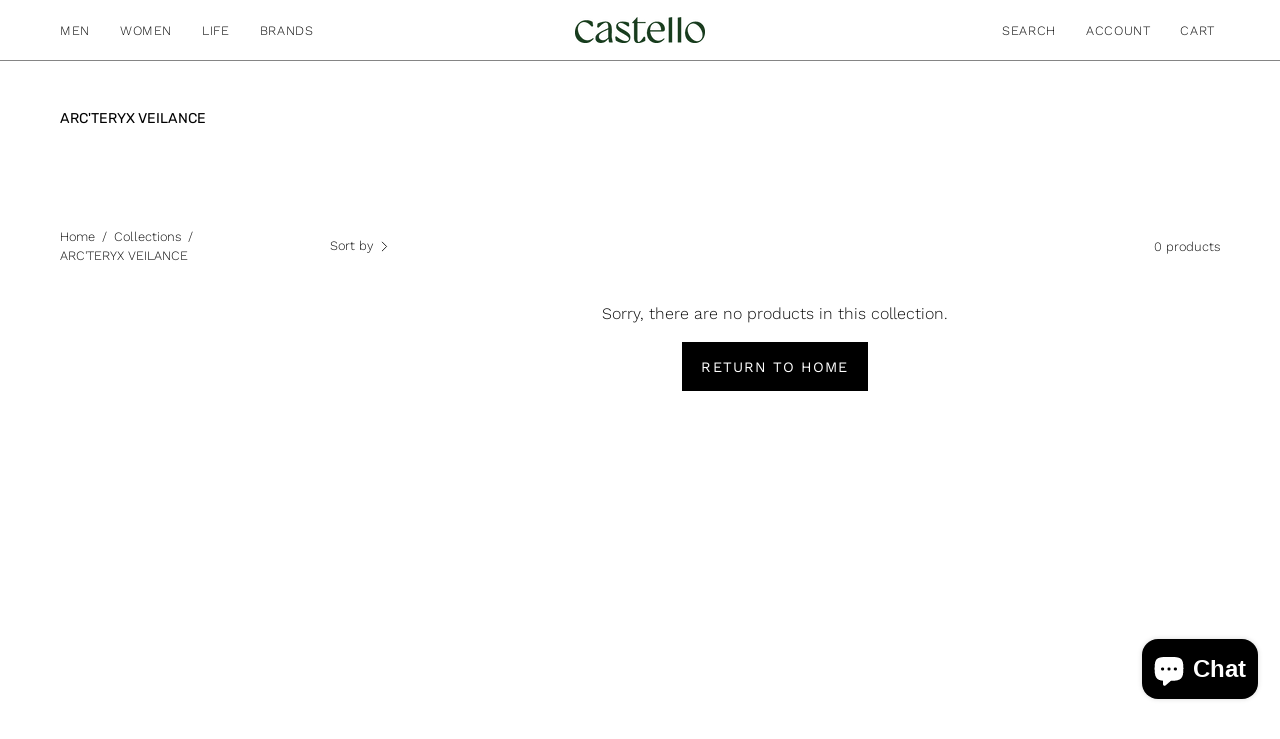

--- FILE ---
content_type: text/html; charset=utf-8
request_url: https://castellostore.com/collections/arcteryx-veilance
body_size: 31085
content:
<!doctype html>
<html class="no-js no-touch page-loading" lang="en">
<head><meta charset="utf-8">
<meta http-equiv="X-UA-Compatible" content="IE=edge">
<meta name="viewport" content="width=device-width, height=device-height, initial-scale=1.0, minimum-scale=1.0">
<link rel="canonical" href="https://castellostore.com/collections/arcteryx-veilance"><link rel="preconnect" href="https://fonts.shopifycdn.com" crossorigin><link rel="preload" as="font" href="//castellostore.com/cdn/fonts/work_sans/worksans_n3.9147fb8a17f92eea90fbd0f4a12980752c760985.woff2" type="font/woff2" crossorigin><link rel="preload" as="font" href="//castellostore.com/cdn/fonts/rubik/rubik_n4.c2fb67c90aa34ecf8da34fc1da937ee9c0c27942.woff2" type="font/woff2" crossorigin><link rel="preload" as="image" href="//castellostore.com/cdn/shop/t/36/assets/loading.svg?v=91665432863842511931743192440"><style data-shopify>
  .no-js.page-loading .loading-overlay,
  html:not(.page-loading) .loading-overlay { opacity: 0; visibility: hidden; pointer-events: none; animation: fadeOut 1s ease; transition: visibility 0s linear 1s; }

  .loading-overlay { position: fixed; top: 0; left: 0; z-index: 99999; width: 100vw; height: 100vh; display: flex; align-items: center; justify-content: center; background: var(--overlay-bg, var(--COLOR-BLACK-WHITE)); }</style><style data-shopify>.loader__image__holder { position: absolute; top: 0; left: 0; width: 100%; height: 100%; font-size: 0; display: none; align-items: center; justify-content: center; animation: pulse-loading 2s infinite ease-in-out; }
    .loader__image__holder:has(.loader__image--fallback) { animation: none; }
    .loading-image .loader__image__holder { display: flex; }
    .loader__image { max-width: 150px; height: auto; object-fit: contain; }
    .loading-image .loader__image--fallback { width: 150px; height: 150px; max-width: 150px; mask: var(--loading-svg) center center/contain no-repeat; background: var(--overlay-bg-svg, var(--COLOR-WHITE-BLACK)); }</style><script>
    const loadingAppearance = "once";
    const loaded = sessionStorage.getItem('loaded');

    if (loadingAppearance === 'once') {
      if (loaded === null) {
        sessionStorage.setItem('loaded', true);
        document.documentElement.classList.add('loading-image');
      }
    } else {
      document.documentElement.classList.add('loading-image');
    }
  </script><link rel="shortcut icon" href="//castellostore.com/cdn/shop/files/Castello_Bird_02_32x32.png?v=1744652400" type="image/png">
<title>ARC&#39;TERYX VEILANCE
  
  
   &ndash; CASTELLOSTORE</title><meta name="description" content="ARC&#39;TERYX VEILANCE">

<meta property="og:site_name" content="CASTELLOSTORE">
<meta property="og:url" content="https://castellostore.com/collections/arcteryx-veilance">
<meta property="og:title" content="ARC&#39;TERYX VEILANCE">
<meta property="og:type" content="product.group">
<meta property="og:description" content="ARC&#39;TERYX VEILANCE"><meta property="og:image" content="http://castellostore.com/cdn/shop/files/Uggxcastello_6.png?v=1744651945">
  <meta property="og:image:secure_url" content="https://castellostore.com/cdn/shop/files/Uggxcastello_6.png?v=1744651945">
  <meta property="og:image:width" content="3931">
  <meta property="og:image:height" content="3024"><meta name="twitter:card" content="summary_large_image">
<meta name="twitter:title" content="ARC&#39;TERYX VEILANCE">
<meta name="twitter:description" content="ARC&#39;TERYX VEILANCE"><style data-shopify>@font-face {
  font-family: Rubik;
  font-weight: 400;
  font-style: normal;
  font-display: swap;
  src: url("//castellostore.com/cdn/fonts/rubik/rubik_n4.c2fb67c90aa34ecf8da34fc1da937ee9c0c27942.woff2") format("woff2"),
       url("//castellostore.com/cdn/fonts/rubik/rubik_n4.d229bd4a6a25ec476a0829a74bf3657a5fd9aa36.woff") format("woff");
}

    @font-face {
  font-family: "Work Sans";
  font-weight: 300;
  font-style: normal;
  font-display: swap;
  src: url("//castellostore.com/cdn/fonts/work_sans/worksans_n3.9147fb8a17f92eea90fbd0f4a12980752c760985.woff2") format("woff2"),
       url("//castellostore.com/cdn/fonts/work_sans/worksans_n3.77ff01b19c0b08f0c3cb6da29ec620c1042f8122.woff") format("woff");
}

    @font-face {
  font-family: "Space Mono";
  font-weight: 400;
  font-style: normal;
  font-display: swap;
  src: url("//castellostore.com/cdn/fonts/space_mono/spacemono_n4.9ee60bbbb57a3b43dbcb22a7f53e18140cb3b40f.woff2") format("woff2"),
       url("//castellostore.com/cdn/fonts/space_mono/spacemono_n4.0c1ebe3659065af9a832b4a469bdd1fdc9521024.woff") format("woff");
}

    @font-face {
  font-family: Pacifico;
  font-weight: 400;
  font-style: normal;
  font-display: swap;
  src: url("//castellostore.com/cdn/fonts/pacifico/pacifico_n4.70d15be9aa2255257fe626d87fbc1ed38436b047.woff2") format("woff2"),
       url("//castellostore.com/cdn/fonts/pacifico/pacifico_n4.a3007cff6385e4e75c208a720cd121ff3558d293.woff") format("woff");
}


    
      @font-face {
  font-family: Rubik;
  font-weight: 500;
  font-style: normal;
  font-display: swap;
  src: url("//castellostore.com/cdn/fonts/rubik/rubik_n5.46f1bf0063ef6b3840ba0b9b71e86033a15b4466.woff2") format("woff2"),
       url("//castellostore.com/cdn/fonts/rubik/rubik_n5.c73c6e4dcc7dfb4852265eb6e0e59860278f8b84.woff") format("woff");
}

    

    
      @font-face {
  font-family: Rubik;
  font-weight: 300;
  font-style: normal;
  font-display: swap;
  src: url("//castellostore.com/cdn/fonts/rubik/rubik_n3.28109fbcae8bc8da2127ed6af6c67e4379561eae.woff2") format("woff2"),
       url("//castellostore.com/cdn/fonts/rubik/rubik_n3.942906c434ddf3af9a94498663613ee37f663688.woff") format("woff");
}

    

    
      @font-face {
  font-family: Rubik;
  font-weight: 700;
  font-style: normal;
  font-display: swap;
  src: url("//castellostore.com/cdn/fonts/rubik/rubik_n7.9ddb1ff19ac4667369e1c444a6663062e115e651.woff2") format("woff2"),
       url("//castellostore.com/cdn/fonts/rubik/rubik_n7.2f2815a4763d5118fdb49ad25ccceea3eafcae92.woff") format("woff");
}

    

    
      @font-face {
  font-family: "Work Sans";
  font-weight: 100;
  font-style: normal;
  font-display: swap;
  src: url("//castellostore.com/cdn/fonts/work_sans/worksans_n1.3b5d001dd20dab2308442816b302d59109fb4702.woff2") format("woff2"),
       url("//castellostore.com/cdn/fonts/work_sans/worksans_n1.71f6bc2e8994a3e5ec539617cc389f6c083552ad.woff") format("woff");
}

    

    
      @font-face {
  font-family: "Work Sans";
  font-weight: 400;
  font-style: normal;
  font-display: swap;
  src: url("//castellostore.com/cdn/fonts/work_sans/worksans_n4.b7973b3d07d0ace13de1b1bea9c45759cdbe12cf.woff2") format("woff2"),
       url("//castellostore.com/cdn/fonts/work_sans/worksans_n4.cf5ceb1e6d373a9505e637c1aff0a71d0959556d.woff") format("woff");
}

    

    
      @font-face {
  font-family: "Work Sans";
  font-weight: 300;
  font-style: italic;
  font-display: swap;
  src: url("//castellostore.com/cdn/fonts/work_sans/worksans_i3.e7200b0f85001676adc09f426fbd02b36a101a79.woff2") format("woff2"),
       url("//castellostore.com/cdn/fonts/work_sans/worksans_i3.0b982862aa9814c0aaffa6cc9483d154d9607297.woff") format("woff");
}

    

    
      @font-face {
  font-family: "Work Sans";
  font-weight: 700;
  font-style: italic;
  font-display: swap;
  src: url("//castellostore.com/cdn/fonts/work_sans/worksans_i7.7cdba6320b03c03dcaa365743a4e0e729fe97e54.woff2") format("woff2"),
       url("//castellostore.com/cdn/fonts/work_sans/worksans_i7.42a9f4016982495f4c0b0fb3dc64cf8f2d0c3eaa.woff") format("woff");
}

    

    
      @font-face {
  font-family: "Space Mono";
  font-weight: 700;
  font-style: normal;
  font-display: swap;
  src: url("//castellostore.com/cdn/fonts/space_mono/spacemono_n7.508dbd51f810465f80674aa16b57dbed9d939476.woff2") format("woff2"),
       url("//castellostore.com/cdn/fonts/space_mono/spacemono_n7.33dc758a163f8921951e545f3e66fea4986535cf.woff") format("woff");
}

    
:root {--COLOR-PRIMARY-OPPOSITE: #ffffff;
      --COLOR-PRIMARY-LIGHTEN-DARKEN-ALPHA-20: rgba(26, 26, 26, 0.2);
      --COLOR-PRIMARY-LIGHTEN-DARKEN-ALPHA-30: rgba(26, 26, 26, 0.3);

      --PRIMARY-BUTTONS-COLOR-BG: #000000;
      --PRIMARY-BUTTONS-COLOR-TEXT: #ffffff;
      --PRIMARY-BUTTONS-COLOR-TEXT-ALPHA-10: rgba(255, 255, 255, 0.1);
      --PRIMARY-BUTTONS-COLOR-BORDER: #000000;
      --PRIMARY-BUTTONS-COLOR-HOVER: rgba(255, 255, 255, 0.5);

      --PRIMARY-BUTTONS-COLOR-LIGHTEN-DARKEN: #1a1a1a;

      --PRIMARY-BUTTONS-COLOR-ALPHA-05: rgba(0, 0, 0, 0.05);
      --PRIMARY-BUTTONS-COLOR-ALPHA-10: rgba(0, 0, 0, 0.1);
      --PRIMARY-BUTTONS-COLOR-ALPHA-50: rgba(0, 0, 0, 0.5);--COLOR-SECONDARY-OPPOSITE: #000000;
      --COLOR-SECONDARY-OPPOSITE-ALPHA-20: rgba(0, 0, 0, 0.2);
      --COLOR-SECONDARY-LIGHTEN-DARKEN-ALPHA-20: rgba(230, 230, 230, 0.2);
      --COLOR-SECONDARY-LIGHTEN-DARKEN-ALPHA-30: rgba(230, 230, 230, 0.3);

      --SECONDARY-BUTTONS-COLOR-BG: #ffffff;
      --SECONDARY-BUTTONS-COLOR-TEXT: #000000;
      --SECONDARY-BUTTONS-COLOR-TEXT-ALPHA-10: rgba(0, 0, 0, 0.1);
      --SECONDARY-BUTTONS-COLOR-BORDER: #ffffff;

      --SECONDARY-BUTTONS-COLOR-ALPHA-05: rgba(255, 255, 255, 0.05);
      --SECONDARY-BUTTONS-COLOR-ALPHA-10: rgba(255, 255, 255, 0.1);
      --SECONDARY-BUTTONS-COLOR-ALPHA-50: rgba(255, 255, 255, 0.5);--OUTLINE-BUTTONS-PRIMARY-BG: transparent;
      --OUTLINE-BUTTONS-PRIMARY-TEXT: #000000;
      --OUTLINE-BUTTONS-PRIMARY-TEXT-ALPHA-10: rgba(0, 0, 0, 0.1);
      --OUTLINE-BUTTONS-PRIMARY-BORDER: #000000;
      --OUTLINE-BUTTONS-PRIMARY-BG-HOVER: rgba(26, 26, 26, 0.2);

      --OUTLINE-BUTTONS-SECONDARY-BG: transparent;
      --OUTLINE-BUTTONS-SECONDARY-TEXT: #ffffff;
      --OUTLINE-BUTTONS-SECONDARY-TEXT-ALPHA-10: rgba(255, 255, 255, 0.1);
      --OUTLINE-BUTTONS-SECONDARY-BORDER: #ffffff;
      --OUTLINE-BUTTONS-SECONDARY-BG-HOVER: rgba(230, 230, 230, 0.2);

      --OUTLINE-BUTTONS-WHITE-BG: transparent;
      --OUTLINE-BUTTONS-WHITE-TEXT: #ffffff;
      --OUTLINE-BUTTONS-WHITE-TEXT-ALPHA-10: rgba(255, 255, 255, 0.1);
      --OUTLINE-BUTTONS-WHITE-BORDER: #ffffff;

      --OUTLINE-BUTTONS-BLACK-BG: transparent;
      --OUTLINE-BUTTONS-BLACK-TEXT: #000000;
      --OUTLINE-BUTTONS-BLACK-TEXT-ALPHA-10: rgba(0, 0, 0, 0.1);
      --OUTLINE-BUTTONS-BLACK-BORDER: #000000;--OUTLINE-SOLID-BUTTONS-PRIMARY-BG: #000000;
      --OUTLINE-SOLID-BUTTONS-PRIMARY-TEXT: #ffffff;
      --OUTLINE-SOLID-BUTTONS-PRIMARY-TEXT-ALPHA-10: rgba(255, 255, 255, 0.1);
      --OUTLINE-SOLID-BUTTONS-PRIMARY-BORDER: #ffffff;
      --OUTLINE-SOLID-BUTTONS-PRIMARY-BG-HOVER: rgba(255, 255, 255, 0.2);

      --OUTLINE-SOLID-BUTTONS-SECONDARY-BG: #ffffff;
      --OUTLINE-SOLID-BUTTONS-SECONDARY-TEXT: #000000;
      --OUTLINE-SOLID-BUTTONS-SECONDARY-TEXT-ALPHA-10: rgba(0, 0, 0, 0.1);
      --OUTLINE-SOLID-BUTTONS-SECONDARY-BORDER: #000000;
      --OUTLINE-SOLID-BUTTONS-SECONDARY-BG-HOVER: rgba(0, 0, 0, 0.2);

      --OUTLINE-SOLID-BUTTONS-WHITE-BG: #ffffff;
      --OUTLINE-SOLID-BUTTONS-WHITE-TEXT: #000000;
      --OUTLINE-SOLID-BUTTONS-WHITE-TEXT-ALPHA-10: rgba(0, 0, 0, 0.1);
      --OUTLINE-SOLID-BUTTONS-WHITE-BORDER: #000000;

      --OUTLINE-SOLID-BUTTONS-BLACK-BG: #000000;
      --OUTLINE-SOLID-BUTTONS-BLACK-TEXT: #ffffff;
      --OUTLINE-SOLID-BUTTONS-BLACK-TEXT-ALPHA-10: rgba(255, 255, 255, 0.1);
      --OUTLINE-SOLID-BUTTONS-BLACK-BORDER: #ffffff;--COLOR-HEADING: #0b0b0b;
      --COLOR-TEXT: #0b0b0b;
      --COLOR-TEXT-DARKEN: #000000;
      --COLOR-TEXT-LIGHTEN: #3e3e3e;
      --COLOR-TEXT-ALPHA-5: rgba(11, 11, 11, 0.05);
      --COLOR-TEXT-ALPHA-8: rgba(11, 11, 11, 0.08);
      --COLOR-TEXT-ALPHA-10: rgba(11, 11, 11, 0.1);
      --COLOR-TEXT-ALPHA-15: rgba(11, 11, 11, 0.15);
      --COLOR-TEXT-ALPHA-20: rgba(11, 11, 11, 0.2);
      --COLOR-TEXT-ALPHA-25: rgba(11, 11, 11, 0.25);
      --COLOR-TEXT-ALPHA-50: rgba(11, 11, 11, 0.5);
      --COLOR-TEXT-ALPHA-60: rgba(11, 11, 11, 0.6);
      --COLOR-TEXT-ALPHA-85: rgba(11, 11, 11, 0.85);

      --COLOR-BG: #ffffff;
      --COLOR-BG-ALPHA-25: rgba(255, 255, 255, 0.25);
      --COLOR-BG-ALPHA-35: rgba(255, 255, 255, 0.35);
      --COLOR-BG-ALPHA-60: rgba(255, 255, 255, 0.6);
      --COLOR-BG-ALPHA-65: rgba(255, 255, 255, 0.65);
      --COLOR-BG-ALPHA-85: rgba(255, 255, 255, 0.85);
      --COLOR-BG-DARKEN: #e6e6e6;
      --COLOR-BG-LIGHTEN-DARKEN: #e6e6e6;
      --COLOR-BG-LIGHTEN-DARKEN-SHIMMER-BG: #fafafa;
      --COLOR-BG-LIGHTEN-DARKEN-SHIMMER-EFFECT: #f5f5f5;
      --COLOR-BG-LIGHTEN-DARKEN-SHIMMER-ENHANCEMENT: #000000;
      --COLOR-BG-LIGHTEN-DARKEN-FOREGROUND: #f7f7f7;
      --COLOR-BG-LIGHTEN-DARKEN-HIGHLIGHT: #fff7f2;
      --COLOR-BG-LIGHTEN-DARKEN-SEARCH-LOADER: #cccccc;
      --COLOR-BG-LIGHTEN-DARKEN-SEARCH-LOADER-LINE: #e6e6e6;
      --COLOR-BG-LIGHTEN-DARKEN-2: #cdcdcd;
      --COLOR-BG-LIGHTEN-DARKEN-3: #c0c0c0;
      --COLOR-BG-LIGHTEN-DARKEN-4: #b3b3b3;
      --COLOR-BG-LIGHTEN-DARKEN-5: #a6a6a6;
      --COLOR-BG-LIGHTEN-DARKEN-6: #9a9a9a;
      --COLOR-BG-LIGHTEN-DARKEN-CONTRAST: #b3b3b3;
      --COLOR-BG-LIGHTEN-DARKEN-CONTRAST-2: #a6a6a6;
      --COLOR-BG-LIGHTEN-DARKEN-CONTRAST-3: #999999;
      --COLOR-BG-LIGHTEN-DARKEN-CONTRAST-4: #8c8c8c;
      --COLOR-BG-LIGHTEN-DARKEN-CONTRAST-5: #808080;
      --COLOR-BG-LIGHTEN-DARKEN-CONTRAST-6: #737373;

      --COLOR-BG-SECONDARY: #fff7f2;
      --COLOR-BG-SECONDARY-LIGHTEN-DARKEN: #ffd8bf;
      --COLOR-BG-SECONDARY-LIGHTEN-DARKEN-CONTRAST: #f25d00;

      --COLOR-INPUT-BG: #ffffff;

      --COLOR-ACCENT: #fff7f2;
      --COLOR-ACCENT-TEXT: #000;
      --COLOR-ACCENT-MIX-ALPHA: rgba(128, 124, 121, 0.25);

      --COLOR-BORDER: #000000;
      --COLOR-BORDER-ALPHA-15: rgba(0, 0, 0, 0.15);
      --COLOR-BORDER-ALPHA-30: rgba(0, 0, 0, 0.3);
      --COLOR-BORDER-ALPHA-50: rgba(0, 0, 0, 0.5);
      --COLOR-BORDER-ALPHA-65: rgba(0, 0, 0, 0.65);
      --COLOR-BORDER-LIGHTEN-DARKEN: #4d4d4d;
      --COLOR-BORDER-HAIRLINE: #f7f7f7;

      --COLOR-SALE-BG: #d02e2e;
      --COLOR-SALE-TEXT: #ffffff;
      --COLOR-CUSTOM-BG: #ffffff;
      --COLOR-CUSTOM-TEXT: #000000;
      --COLOR-SOLD-BG: #0b0b0b;
      --COLOR-SOLD-TEXT: #d3d3d3;
      --COLOR-SAVING-BG: #d02e2e;
      --COLOR-SAVING-TEXT: #ffffff;

      --COLOR-WHITE-BLACK: #fff;
      --COLOR-BLACK-WHITE: #000;
      --COLOR-BLACK-WHITE-ALPHA-25: rgba(0, 0, 0, 0.25);
      --COLOR-BLACK-WHITE-ALPHA-34: rgba(0, 0, 0, 0.34);
      --COLOR-BG-OVERLAY: rgba(255, 255, 255, 0.5);--COLOR-DISABLED-GREY: rgba(11, 11, 11, 0.05);
      --COLOR-DISABLED-GREY-DARKEN: rgba(11, 11, 11, 0.45);
      --COLOR-ERROR: #D02E2E;
      --COLOR-ERROR-BG: #f3cbcb;
      --COLOR-SUCCESS: #56AD6A;
      --COLOR-SUCCESS-BG: #ECFEF0;
      --COLOR-WARN: #ECBD5E;
      --COLOR-TRANSPARENT: rgba(255, 255, 255, 0);

      --COLOR-WHITE: #ffffff;
      --COLOR-WHITE-DARKEN: #f2f2f2;
      --COLOR-WHITE-ALPHA-10: rgba(255, 255, 255, 0.1);
      --COLOR-WHITE-ALPHA-20: rgba(255, 255, 255, 0.2);
      --COLOR-WHITE-ALPHA-25: rgba(255, 255, 255, 0.25);
      --COLOR-WHITE-ALPHA-50: rgba(255, 255, 255, 0.5);
      --COLOR-WHITE-ALPHA-60: rgba(255, 255, 255, 0.6);
      --COLOR-BLACK: #000000;
      --COLOR-BLACK-LIGHTEN: #1a1a1a;
      --COLOR-BLACK-ALPHA-05: rgba(0, 0, 0, 0.05);
      --COLOR-BLACK-ALPHA-10: rgba(0, 0, 0, 0.1);
      --COLOR-BLACK-ALPHA-20: rgba(0, 0, 0, 0.2);
      --COLOR-BLACK-ALPHA-25: rgba(0, 0, 0, 0.25);
      --COLOR-BLACK-ALPHA-50: rgba(0, 0, 0, 0.5);
      --COLOR-BLACK-ALPHA-60: rgba(0, 0, 0, 0.6);--FONT-STACK-BODY: "Work Sans", sans-serif;
      --FONT-STYLE-BODY: normal;
      --FONT-STYLE-BODY-ITALIC: italic;
      --FONT-ADJUST-BODY: 1.0;

      --FONT-WEIGHT-BODY: 300;
      --FONT-WEIGHT-BODY-LIGHT: 100;
      --FONT-WEIGHT-BODY-MEDIUM: 400;
      --FONT-WEIGHT-BODY-BOLD: 400;

      --FONT-STACK-HEADING: Rubik, sans-serif;
      --FONT-STYLE-HEADING: normal;
      --FONT-STYLE-HEADING-ITALIC: italic;
      --FONT-ADJUST-HEADING: 0.65;

      --FONT-WEIGHT-HEADING: 400;
      --FONT-WEIGHT-HEADING-LIGHT: 300;
      --FONT-WEIGHT-HEADING-MEDIUM: 700;
      --FONT-WEIGHT-HEADING-BOLD: 500;

      --FONT-STACK-NAV: "Work Sans", sans-serif;
      --FONT-STYLE-NAV: normal;
      --FONT-STYLE-NAV-ITALIC: italic;
      --FONT-ADJUST-NAV: 0.85;
      --FONT-ADJUST-NAV-TOP-LEVEL: 0.8;

      --FONT-WEIGHT-NAV: 300;
      --FONT-WEIGHT-NAV-LIGHT: 100;
      --FONT-WEIGHT-NAV-MEDIUM: 400;
      --FONT-WEIGHT-NAV-BOLD: 400;

      --FONT-ADJUST-PRODUCT-GRID: 1.0;
      --FONT-ADJUST-PRODUCT-GRID-HEADING: 0.95;

      --FONT-ADJUST-BADGES: 0.95;

      --FONT-STACK-BUTTON: "Work Sans", sans-serif;
      --FONT-STYLE-BUTTON: normal;
      --FONT-STYLE-BUTTON-ITALIC: italic;
      --FONT-ADJUST-SMALL-BUTTON: 0.9;
      --FONT-ADJUST-MEDIUM-BUTTON: 0.9;
      --FONT-ADJUST-LARGE-BUTTON: 0.9;

      --FONT-WEIGHT-BUTTON: 400;
      --FONT-WEIGHT-BUTTON-MEDIUM: 400;
      --FONT-WEIGHT-BUTTON-BOLD: 400;

      --FONT-STACK-SUBHEADING: "Space Mono", monospace;
      --FONT-STYLE-SUBHEADING: normal;
      --FONT-ADJUST-SUBHEADING: 0.65;

      --FONT-WEIGHT-SUBHEADING: 400;
      --FONT-WEIGHT-SUBHEADING-BOLD: 700;

      --FONT-STACK-LABEL: "Work Sans", sans-serif;
      --FONT-STYLE-LABEL: normal;
      --FONT-ADJUST-LABEL: 0.6;

      --FONT-STACK-HIGHLIGHT: Pacifico, cursive;
      --FONT-STYLE-HIGHLIGHT: normal;
      --FONT-WEIGHT-HIGHLIGHT: 400;

      --FONT-WEIGHT-LABEL: 100;

      --LETTER-SPACING-NAV: 0.05em;
      --LETTER-SPACING-HEADING: 0.0em;
      --LETTER-SPACING-SUBHEADING: 0.1em;
      --LETTER-SPACING-BUTTON: 0.075em;
      --LETTER-SPACING-LABEL: 0.05em;

      --BUTTON-TEXT-CAPS: uppercase;
      --HEADING-TEXT-CAPS: none;
      --SUBHEADING-TEXT-CAPS: uppercase;
      --LABEL-TEXT-CAPS: none;--FONT-SIZE-INPUT: 1.0rem;--RADIUS: 0px;
      --RADIUS-SMALL: 0px;
      --RADIUS-TINY: 0px;
      --RADIUS-CHECKBOX: 0px;
      --RADIUS-TEXTAREA: 0px;--RADIUS-BADGE: 4px;--PRODUCT-MEDIA-PADDING-TOP: 130.0%;--BORDER-WIDTH: 1px;--STROKE-WIDTH: 12px;--SITE-WIDTH: 1440px;
      --SITE-WIDTH-NARROW: 840px;

      
      --SMALL-BUTTON-WIDTH: 50px;
      --MEDIUM-BUTTON-WIDTH: 150px;
      --LARGE-BUTTON-WIDTH: 200px;
      --SMALL-BUTTON-HEIGHT: 20px;
      --MEDIUM-BUTTON-HEIGHT: 20px;
      --LARGE-BUTTON-HEIGHT: 20px;--COLOR-UPSELLS-BG: #f7f6f4;
      --COLOR-UPSELLS-TEXT: #0B0B0B;
      --COLOR-UPSELLS-TEXT-LIGHTEN: #3e3e3e;
      --COLOR-UPSELLS-DISABLED-GREY-DARKEN: rgba(11, 11, 11, 0.45);
      --UPSELLS-HEIGHT: 100px;
      --UPSELLS-IMAGE-WIDTH: 30%;--ICON-ARROW-RIGHT: url( "//castellostore.com/cdn/shop/t/36/assets/icon-chevron-right.svg?v=115618353204357621731743192440" );--loading-svg: url( "//castellostore.com/cdn/shop/t/36/assets/loading.svg?v=91665432863842511931743192440" );
      --icon-check: url( "//castellostore.com/cdn/shop/t/36/assets/icon-check.svg?v=175316081881880408121743192440" );
      --icon-check-swatch: url( "//castellostore.com/cdn/shop/t/36/assets/icon-check-swatch.svg?v=131897745589030387781743192440" );
      --icon-zoom-in: url( "//castellostore.com/cdn/shop/t/36/assets/icon-zoom-in.svg?v=157433013461716915331743192440" );
      --icon-zoom-out: url( "//castellostore.com/cdn/shop/t/36/assets/icon-zoom-out.svg?v=164909107869959372931743192440" );--collection-sticky-bar-height: 0px;
      --collection-image-padding-top: 60%;

      --drawer-width: 400px;
      --drawer-transition: transform 0.4s cubic-bezier(0.46, 0.01, 0.32, 1);--gutter: 60px;
      --gutter-mobile: 20px;
      --grid-gutter: 20px;
      --grid-gutter-mobile: 35px;--inner: 20px;
      --inner-tablet: 18px;
      --inner-mobile: 16px;--grid: repeat(4, minmax(0, 1fr));
      --grid-tablet: repeat(3, minmax(0, 1fr));
      --grid-mobile: repeat(2, minmax(0, 1fr));
      --megamenu-grid: repeat(4, minmax(0, 1fr));
      --grid-row: 1 / span 4;--scrollbar-width: 0px;--overlay: #000;
      --overlay-opacity: 1;--swatch-width: 38px;
      --swatch-height: 26px;
      --swatch-size: 32px;
      --swatch-size-mobile: 30px;

      
      --move-offset: 20px;

      
      --autoplay-speed: 2200ms;
    }

    
</style><link href="//castellostore.com/cdn/shop/t/36/assets/theme.css?v=47344188874344495371743192441" rel="stylesheet" type="text/css" media="all" /><script
  type="text/javascript"
>
    if (window.MSInputMethodContext && document.documentMode) {
      var scripts = document.getElementsByTagName('script')[0];
      var polyfill = document.createElement("script");
      polyfill.defer = true;
      polyfill.src = "//castellostore.com/cdn/shop/t/36/assets/ie11.js?v=164037955086922138091743192440";

      scripts.parentNode.insertBefore(polyfill, scripts);

      document.documentElement.classList.add('ie11');
    } else {
      document.documentElement.className = document.documentElement.className.replace('no-js', 'js');
    }

    let root = '/';
    if (root[root.length - 1] !== '/') {
      root = `${root}/`;
    }

    window.theme = {
      routes: {
        root: root,
        cart_url: "\/cart",
        cart_add_url: "\/cart\/add",
        cart_change_url: "\/cart\/change",
        shop_url: "https:\/\/castellostore.com",
        searchUrl: '/search',
        predictiveSearchUrl: '/search/suggest',
        product_recommendations_url: "\/recommendations\/products"
      },
      assets: {
        photoswipe: '//castellostore.com/cdn/shop/t/36/assets/photoswipe.js?v=162613001030112971491743192440',
        smoothscroll: '//castellostore.com/cdn/shop/t/36/assets/smoothscroll.js?v=37906625415260927261743192440',
        no_image: "//castellostore.com/cdn/shopifycloud/storefront/assets/no-image-2048-a2addb12_1024x.gif",
        swatches: '//castellostore.com/cdn/shop/t/36/assets/swatches.json?v=108341084980828767351743192440',
        base: "//castellostore.com/cdn/shop/t/36/assets/"
      },
      strings: {
        add_to_cart: "Add to Cart",
        cart_acceptance_error: "You must accept our terms and conditions.",
        cart_empty: "Your cart is currently empty.",
        cart_price: "Price",
        cart_quantity: "Quantity",
        cart_items_one: "{{ count }} item",
        cart_items_many: "{{ count }} items",
        cart_title: "Cart",
        cart_total: "Total",
        continue_shopping: "Continue Shopping",
        free: "Free",
        limit_error: "Sorry, looks like we don\u0026#39;t have enough of this product.",
        preorder: "Pre-Order",
        remove: "Remove",
        sale_badge_text: "Sale",
        saving_badge: "Save {{ discount }}",
        saving_up_to_badge: "Save up to {{ discount }}",
        sold_out: "Sold Out",
        subscription: "Subscription",
        unavailable: "Unavailable",
        unit_price_label: "Unit price",
        unit_price_separator: "per",
        zero_qty_error: "Quantity must be greater than 0.",
        delete_confirm: "Are you sure you wish to delete this address?",
        newsletter_product_availability: "Notify Me When It’s Available"
      },
      icons: {
        close: '<svg aria-hidden="true" focusable="false" role="presentation" class="icon icon-close" viewBox="0 0 192 192"><path d="M150 42 42 150M150 150 42 42" stroke="currentColor" stroke-linecap="round" stroke-linejoin="round"/></svg>'
      },
      settings: {
        animationsEnabled: false,
        cartType: "drawer",
        enableAcceptTerms: false,
        enableInfinityScroll: false,
        enablePaymentButton: false,
        gridImageSize: "contain",
        gridImageAspectRatio: 1.3,
        mobileMenuBehaviour: "link",
        productGridHover: "none",
        savingBadgeType: "percentage",
        showSaleBadge: false,
        showSoldBadge: false,
        showSavingBadge: false,
        quickBuy: "none",
        suggestArticles: false,
        suggestCollections: false,
        suggestProducts: true,
        suggestPages: false,
        suggestionsResultsLimit: 5,
        currency_code_enable: false,
        hideInventoryCount: true,
        colorSwatchesType: "disabled",
        atcButtonShowPrice: true,
        buynowButtonColor: "btn--white",
        buynowButtonStyle: "btn--solid",
        buynowButtonSize: "btn--small",
        mobileMenuType: "new",
      },
      sizes: {
        mobile: 480,
        small: 768,
        large: 1024,
        widescreen: 1440
      },
      moneyFormat: "\u003cspan class=money\u003e${{amount}}\u003c\/span\u003e",
      moneyWithCurrencyFormat: "\u003cspan class=money\u003e${{amount}} USD\u003c\/span\u003e",
      subtotal: 0,
      current_iso_code: "USD",
      info: {
        name: 'Palo Alto'
      },
      version: '6.2.0'
    };
    window.PaloAlto = window.PaloAlto || {};
    window.slate = window.slate || {};
    window.isHeaderTransparent = false;
    window.stickyHeaderHeight = 60;
    window.lastWindowWidth = window.innerWidth || document.documentElement.clientWidth;
</script><script src="//castellostore.com/cdn/shop/t/36/assets/vendor.js?v=164905933048751944601743192441" defer="defer"></script>
<script src="//castellostore.com/cdn/shop/t/36/assets/theme.js?v=34326308044882033111743192441" defer="defer"></script><script>window.performance && window.performance.mark && window.performance.mark('shopify.content_for_header.start');</script><meta name="google-site-verification" content="_95jqx-KHJzjDD8DimJtLDJF0c3m1XCij5gcRYeAEmM">
<meta name="google-site-verification" content="f029CDYE3hmwPTAy8MsxyCgaJx_V0X69ntA2gexdqF0">
<meta name="facebook-domain-verification" content="fwu6le6vnkvgtlmwurk2w9to6bgyed">
<meta name="google-site-verification" content="M2RHUIhBB5_A8f0UZFYVBSQ-5rbB5AwQxvX35QnL-kY">
<meta id="shopify-digital-wallet" name="shopify-digital-wallet" content="/6390939703/digital_wallets/dialog">
<meta name="shopify-checkout-api-token" content="516d051d9a62d562c444e1097b144e6f">
<meta id="in-context-paypal-metadata" data-shop-id="6390939703" data-venmo-supported="true" data-environment="production" data-locale="en_US" data-paypal-v4="true" data-currency="USD">
<link rel="alternate" type="application/atom+xml" title="Feed" href="/collections/arcteryx-veilance.atom" />
<link rel="alternate" type="application/json+oembed" href="https://castellostore.com/collections/arcteryx-veilance.oembed">
<script async="async" src="/checkouts/internal/preloads.js?locale=en-US"></script>
<link rel="preconnect" href="https://shop.app" crossorigin="anonymous">
<script async="async" src="https://shop.app/checkouts/internal/preloads.js?locale=en-US&shop_id=6390939703" crossorigin="anonymous"></script>
<script id="apple-pay-shop-capabilities" type="application/json">{"shopId":6390939703,"countryCode":"US","currencyCode":"USD","merchantCapabilities":["supports3DS"],"merchantId":"gid:\/\/shopify\/Shop\/6390939703","merchantName":"CASTELLOSTORE","requiredBillingContactFields":["postalAddress","email"],"requiredShippingContactFields":["postalAddress","email"],"shippingType":"shipping","supportedNetworks":["visa","masterCard","amex","discover","elo","jcb"],"total":{"type":"pending","label":"CASTELLOSTORE","amount":"1.00"},"shopifyPaymentsEnabled":true,"supportsSubscriptions":true}</script>
<script id="shopify-features" type="application/json">{"accessToken":"516d051d9a62d562c444e1097b144e6f","betas":["rich-media-storefront-analytics"],"domain":"castellostore.com","predictiveSearch":true,"shopId":6390939703,"locale":"en"}</script>
<script>var Shopify = Shopify || {};
Shopify.shop = "castellostore.myshopify.com";
Shopify.locale = "en";
Shopify.currency = {"active":"USD","rate":"1.0"};
Shopify.country = "US";
Shopify.theme = {"name":"Palo Alto","id":130171502647,"schema_name":"Palo Alto","schema_version":"6.2.0","theme_store_id":777,"role":"main"};
Shopify.theme.handle = "null";
Shopify.theme.style = {"id":null,"handle":null};
Shopify.cdnHost = "castellostore.com/cdn";
Shopify.routes = Shopify.routes || {};
Shopify.routes.root = "/";</script>
<script type="module">!function(o){(o.Shopify=o.Shopify||{}).modules=!0}(window);</script>
<script>!function(o){function n(){var o=[];function n(){o.push(Array.prototype.slice.apply(arguments))}return n.q=o,n}var t=o.Shopify=o.Shopify||{};t.loadFeatures=n(),t.autoloadFeatures=n()}(window);</script>
<script>
  window.ShopifyPay = window.ShopifyPay || {};
  window.ShopifyPay.apiHost = "shop.app\/pay";
  window.ShopifyPay.redirectState = null;
</script>
<script id="shop-js-analytics" type="application/json">{"pageType":"collection"}</script>
<script defer="defer" async type="module" src="//castellostore.com/cdn/shopifycloud/shop-js/modules/v2/client.init-shop-cart-sync_WVOgQShq.en.esm.js"></script>
<script defer="defer" async type="module" src="//castellostore.com/cdn/shopifycloud/shop-js/modules/v2/chunk.common_C_13GLB1.esm.js"></script>
<script defer="defer" async type="module" src="//castellostore.com/cdn/shopifycloud/shop-js/modules/v2/chunk.modal_CLfMGd0m.esm.js"></script>
<script type="module">
  await import("//castellostore.com/cdn/shopifycloud/shop-js/modules/v2/client.init-shop-cart-sync_WVOgQShq.en.esm.js");
await import("//castellostore.com/cdn/shopifycloud/shop-js/modules/v2/chunk.common_C_13GLB1.esm.js");
await import("//castellostore.com/cdn/shopifycloud/shop-js/modules/v2/chunk.modal_CLfMGd0m.esm.js");

  window.Shopify.SignInWithShop?.initShopCartSync?.({"fedCMEnabled":true,"windoidEnabled":true});

</script>
<script>
  window.Shopify = window.Shopify || {};
  if (!window.Shopify.featureAssets) window.Shopify.featureAssets = {};
  window.Shopify.featureAssets['shop-js'] = {"shop-cart-sync":["modules/v2/client.shop-cart-sync_DuR37GeY.en.esm.js","modules/v2/chunk.common_C_13GLB1.esm.js","modules/v2/chunk.modal_CLfMGd0m.esm.js"],"init-fed-cm":["modules/v2/client.init-fed-cm_BucUoe6W.en.esm.js","modules/v2/chunk.common_C_13GLB1.esm.js","modules/v2/chunk.modal_CLfMGd0m.esm.js"],"shop-toast-manager":["modules/v2/client.shop-toast-manager_B0JfrpKj.en.esm.js","modules/v2/chunk.common_C_13GLB1.esm.js","modules/v2/chunk.modal_CLfMGd0m.esm.js"],"init-shop-cart-sync":["modules/v2/client.init-shop-cart-sync_WVOgQShq.en.esm.js","modules/v2/chunk.common_C_13GLB1.esm.js","modules/v2/chunk.modal_CLfMGd0m.esm.js"],"shop-button":["modules/v2/client.shop-button_B_U3bv27.en.esm.js","modules/v2/chunk.common_C_13GLB1.esm.js","modules/v2/chunk.modal_CLfMGd0m.esm.js"],"init-windoid":["modules/v2/client.init-windoid_DuP9q_di.en.esm.js","modules/v2/chunk.common_C_13GLB1.esm.js","modules/v2/chunk.modal_CLfMGd0m.esm.js"],"shop-cash-offers":["modules/v2/client.shop-cash-offers_BmULhtno.en.esm.js","modules/v2/chunk.common_C_13GLB1.esm.js","modules/v2/chunk.modal_CLfMGd0m.esm.js"],"pay-button":["modules/v2/client.pay-button_CrPSEbOK.en.esm.js","modules/v2/chunk.common_C_13GLB1.esm.js","modules/v2/chunk.modal_CLfMGd0m.esm.js"],"init-customer-accounts":["modules/v2/client.init-customer-accounts_jNk9cPYQ.en.esm.js","modules/v2/client.shop-login-button_DJ5ldayH.en.esm.js","modules/v2/chunk.common_C_13GLB1.esm.js","modules/v2/chunk.modal_CLfMGd0m.esm.js"],"avatar":["modules/v2/client.avatar_BTnouDA3.en.esm.js"],"checkout-modal":["modules/v2/client.checkout-modal_pBPyh9w8.en.esm.js","modules/v2/chunk.common_C_13GLB1.esm.js","modules/v2/chunk.modal_CLfMGd0m.esm.js"],"init-shop-for-new-customer-accounts":["modules/v2/client.init-shop-for-new-customer-accounts_BUoCy7a5.en.esm.js","modules/v2/client.shop-login-button_DJ5ldayH.en.esm.js","modules/v2/chunk.common_C_13GLB1.esm.js","modules/v2/chunk.modal_CLfMGd0m.esm.js"],"init-customer-accounts-sign-up":["modules/v2/client.init-customer-accounts-sign-up_CnczCz9H.en.esm.js","modules/v2/client.shop-login-button_DJ5ldayH.en.esm.js","modules/v2/chunk.common_C_13GLB1.esm.js","modules/v2/chunk.modal_CLfMGd0m.esm.js"],"init-shop-email-lookup-coordinator":["modules/v2/client.init-shop-email-lookup-coordinator_CzjY5t9o.en.esm.js","modules/v2/chunk.common_C_13GLB1.esm.js","modules/v2/chunk.modal_CLfMGd0m.esm.js"],"shop-follow-button":["modules/v2/client.shop-follow-button_CsYC63q7.en.esm.js","modules/v2/chunk.common_C_13GLB1.esm.js","modules/v2/chunk.modal_CLfMGd0m.esm.js"],"shop-login-button":["modules/v2/client.shop-login-button_DJ5ldayH.en.esm.js","modules/v2/chunk.common_C_13GLB1.esm.js","modules/v2/chunk.modal_CLfMGd0m.esm.js"],"shop-login":["modules/v2/client.shop-login_B9ccPdmx.en.esm.js","modules/v2/chunk.common_C_13GLB1.esm.js","modules/v2/chunk.modal_CLfMGd0m.esm.js"],"lead-capture":["modules/v2/client.lead-capture_D0K_KgYb.en.esm.js","modules/v2/chunk.common_C_13GLB1.esm.js","modules/v2/chunk.modal_CLfMGd0m.esm.js"],"payment-terms":["modules/v2/client.payment-terms_BWmiNN46.en.esm.js","modules/v2/chunk.common_C_13GLB1.esm.js","modules/v2/chunk.modal_CLfMGd0m.esm.js"]};
</script>
<script>(function() {
  var isLoaded = false;
  function asyncLoad() {
    if (isLoaded) return;
    isLoaded = true;
    var urls = ["https:\/\/chimpstatic.com\/mcjs-connected\/js\/users\/03559f30fa63e01d909cd4ba2\/8be58eda61549ec7a75555d7b.js?shop=castellostore.myshopify.com","https:\/\/slots-app.logbase.io\/slots-script-tag.js?shop=castellostore.myshopify.com","https:\/\/rio.pwztag.com\/rio.js?shop=castellostore.myshopify.com","https:\/\/cdn.routeapp.io\/route-widget-shopify\/v2\/route-widget-shopify-stable-v2.min.js?shop=castellostore.myshopify.com"];
    for (var i = 0; i < urls.length; i++) {
      var s = document.createElement('script');
      s.type = 'text/javascript';
      s.async = true;
      s.src = urls[i];
      var x = document.getElementsByTagName('script')[0];
      x.parentNode.insertBefore(s, x);
    }
  };
  if(window.attachEvent) {
    window.attachEvent('onload', asyncLoad);
  } else {
    window.addEventListener('load', asyncLoad, false);
  }
})();</script>
<script id="__st">var __st={"a":6390939703,"offset":-18000,"reqid":"dcc31308-a954-4568-9491-a3e4f7cf8f8f-1769659903","pageurl":"castellostore.com\/collections\/arcteryx-veilance","u":"0435bdd51e96","p":"collection","rtyp":"collection","rid":158917099575};</script>
<script>window.ShopifyPaypalV4VisibilityTracking = true;</script>
<script id="captcha-bootstrap">!function(){'use strict';const t='contact',e='account',n='new_comment',o=[[t,t],['blogs',n],['comments',n],[t,'customer']],c=[[e,'customer_login'],[e,'guest_login'],[e,'recover_customer_password'],[e,'create_customer']],r=t=>t.map((([t,e])=>`form[action*='/${t}']:not([data-nocaptcha='true']) input[name='form_type'][value='${e}']`)).join(','),a=t=>()=>t?[...document.querySelectorAll(t)].map((t=>t.form)):[];function s(){const t=[...o],e=r(t);return a(e)}const i='password',u='form_key',d=['recaptcha-v3-token','g-recaptcha-response','h-captcha-response',i],f=()=>{try{return window.sessionStorage}catch{return}},m='__shopify_v',_=t=>t.elements[u];function p(t,e,n=!1){try{const o=window.sessionStorage,c=JSON.parse(o.getItem(e)),{data:r}=function(t){const{data:e,action:n}=t;return t[m]||n?{data:e,action:n}:{data:t,action:n}}(c);for(const[e,n]of Object.entries(r))t.elements[e]&&(t.elements[e].value=n);n&&o.removeItem(e)}catch(o){console.error('form repopulation failed',{error:o})}}const l='form_type',E='cptcha';function T(t){t.dataset[E]=!0}const w=window,h=w.document,L='Shopify',v='ce_forms',y='captcha';let A=!1;((t,e)=>{const n=(g='f06e6c50-85a8-45c8-87d0-21a2b65856fe',I='https://cdn.shopify.com/shopifycloud/storefront-forms-hcaptcha/ce_storefront_forms_captcha_hcaptcha.v1.5.2.iife.js',D={infoText:'Protected by hCaptcha',privacyText:'Privacy',termsText:'Terms'},(t,e,n)=>{const o=w[L][v],c=o.bindForm;if(c)return c(t,g,e,D).then(n);var r;o.q.push([[t,g,e,D],n]),r=I,A||(h.body.append(Object.assign(h.createElement('script'),{id:'captcha-provider',async:!0,src:r})),A=!0)});var g,I,D;w[L]=w[L]||{},w[L][v]=w[L][v]||{},w[L][v].q=[],w[L][y]=w[L][y]||{},w[L][y].protect=function(t,e){n(t,void 0,e),T(t)},Object.freeze(w[L][y]),function(t,e,n,w,h,L){const[v,y,A,g]=function(t,e,n){const i=e?o:[],u=t?c:[],d=[...i,...u],f=r(d),m=r(i),_=r(d.filter((([t,e])=>n.includes(e))));return[a(f),a(m),a(_),s()]}(w,h,L),I=t=>{const e=t.target;return e instanceof HTMLFormElement?e:e&&e.form},D=t=>v().includes(t);t.addEventListener('submit',(t=>{const e=I(t);if(!e)return;const n=D(e)&&!e.dataset.hcaptchaBound&&!e.dataset.recaptchaBound,o=_(e),c=g().includes(e)&&(!o||!o.value);(n||c)&&t.preventDefault(),c&&!n&&(function(t){try{if(!f())return;!function(t){const e=f();if(!e)return;const n=_(t);if(!n)return;const o=n.value;o&&e.removeItem(o)}(t);const e=Array.from(Array(32),(()=>Math.random().toString(36)[2])).join('');!function(t,e){_(t)||t.append(Object.assign(document.createElement('input'),{type:'hidden',name:u})),t.elements[u].value=e}(t,e),function(t,e){const n=f();if(!n)return;const o=[...t.querySelectorAll(`input[type='${i}']`)].map((({name:t})=>t)),c=[...d,...o],r={};for(const[a,s]of new FormData(t).entries())c.includes(a)||(r[a]=s);n.setItem(e,JSON.stringify({[m]:1,action:t.action,data:r}))}(t,e)}catch(e){console.error('failed to persist form',e)}}(e),e.submit())}));const S=(t,e)=>{t&&!t.dataset[E]&&(n(t,e.some((e=>e===t))),T(t))};for(const o of['focusin','change'])t.addEventListener(o,(t=>{const e=I(t);D(e)&&S(e,y())}));const B=e.get('form_key'),M=e.get(l),P=B&&M;t.addEventListener('DOMContentLoaded',(()=>{const t=y();if(P)for(const e of t)e.elements[l].value===M&&p(e,B);[...new Set([...A(),...v().filter((t=>'true'===t.dataset.shopifyCaptcha))])].forEach((e=>S(e,t)))}))}(h,new URLSearchParams(w.location.search),n,t,e,['guest_login'])})(!0,!0)}();</script>
<script integrity="sha256-4kQ18oKyAcykRKYeNunJcIwy7WH5gtpwJnB7kiuLZ1E=" data-source-attribution="shopify.loadfeatures" defer="defer" src="//castellostore.com/cdn/shopifycloud/storefront/assets/storefront/load_feature-a0a9edcb.js" crossorigin="anonymous"></script>
<script crossorigin="anonymous" defer="defer" src="//castellostore.com/cdn/shopifycloud/storefront/assets/shopify_pay/storefront-65b4c6d7.js?v=20250812"></script>
<script data-source-attribution="shopify.dynamic_checkout.dynamic.init">var Shopify=Shopify||{};Shopify.PaymentButton=Shopify.PaymentButton||{isStorefrontPortableWallets:!0,init:function(){window.Shopify.PaymentButton.init=function(){};var t=document.createElement("script");t.src="https://castellostore.com/cdn/shopifycloud/portable-wallets/latest/portable-wallets.en.js",t.type="module",document.head.appendChild(t)}};
</script>
<script data-source-attribution="shopify.dynamic_checkout.buyer_consent">
  function portableWalletsHideBuyerConsent(e){var t=document.getElementById("shopify-buyer-consent"),n=document.getElementById("shopify-subscription-policy-button");t&&n&&(t.classList.add("hidden"),t.setAttribute("aria-hidden","true"),n.removeEventListener("click",e))}function portableWalletsShowBuyerConsent(e){var t=document.getElementById("shopify-buyer-consent"),n=document.getElementById("shopify-subscription-policy-button");t&&n&&(t.classList.remove("hidden"),t.removeAttribute("aria-hidden"),n.addEventListener("click",e))}window.Shopify?.PaymentButton&&(window.Shopify.PaymentButton.hideBuyerConsent=portableWalletsHideBuyerConsent,window.Shopify.PaymentButton.showBuyerConsent=portableWalletsShowBuyerConsent);
</script>
<script data-source-attribution="shopify.dynamic_checkout.cart.bootstrap">document.addEventListener("DOMContentLoaded",(function(){function t(){return document.querySelector("shopify-accelerated-checkout-cart, shopify-accelerated-checkout")}if(t())Shopify.PaymentButton.init();else{new MutationObserver((function(e,n){t()&&(Shopify.PaymentButton.init(),n.disconnect())})).observe(document.body,{childList:!0,subtree:!0})}}));
</script>
<link id="shopify-accelerated-checkout-styles" rel="stylesheet" media="screen" href="https://castellostore.com/cdn/shopifycloud/portable-wallets/latest/accelerated-checkout-backwards-compat.css" crossorigin="anonymous">
<style id="shopify-accelerated-checkout-cart">
        #shopify-buyer-consent {
  margin-top: 1em;
  display: inline-block;
  width: 100%;
}

#shopify-buyer-consent.hidden {
  display: none;
}

#shopify-subscription-policy-button {
  background: none;
  border: none;
  padding: 0;
  text-decoration: underline;
  font-size: inherit;
  cursor: pointer;
}

#shopify-subscription-policy-button::before {
  box-shadow: none;
}

      </style>

<script>window.performance && window.performance.mark && window.performance.mark('shopify.content_for_header.end');</script>


<!-- BEGIN app block: shopify://apps/pagefly-page-builder/blocks/app-embed/83e179f7-59a0-4589-8c66-c0dddf959200 -->

<!-- BEGIN app snippet: pagefly-cro-ab-testing-main -->







<script>
  ;(function () {
    const url = new URL(window.location)
    const viewParam = url.searchParams.get('view')
    if (viewParam && viewParam.includes('variant-pf-')) {
      url.searchParams.set('pf_v', viewParam)
      url.searchParams.delete('view')
      window.history.replaceState({}, '', url)
    }
  })()
</script>



<script type='module'>
  
  window.PAGEFLY_CRO = window.PAGEFLY_CRO || {}

  window.PAGEFLY_CRO['data_debug'] = {
    original_template_suffix: "all_collections",
    allow_ab_test: false,
    ab_test_start_time: 0,
    ab_test_end_time: 0,
    today_date_time: 1769659903000,
  }
  window.PAGEFLY_CRO['GA4'] = { enabled: false}
</script>

<!-- END app snippet -->








  <script src='https://cdn.shopify.com/extensions/019bf883-1122-7445-9dca-5d60e681c2c8/pagefly-page-builder-216/assets/pagefly-helper.js' defer='defer'></script>

  <script src='https://cdn.shopify.com/extensions/019bf883-1122-7445-9dca-5d60e681c2c8/pagefly-page-builder-216/assets/pagefly-general-helper.js' defer='defer'></script>

  <script src='https://cdn.shopify.com/extensions/019bf883-1122-7445-9dca-5d60e681c2c8/pagefly-page-builder-216/assets/pagefly-snap-slider.js' defer='defer'></script>

  <script src='https://cdn.shopify.com/extensions/019bf883-1122-7445-9dca-5d60e681c2c8/pagefly-page-builder-216/assets/pagefly-slideshow-v3.js' defer='defer'></script>

  <script src='https://cdn.shopify.com/extensions/019bf883-1122-7445-9dca-5d60e681c2c8/pagefly-page-builder-216/assets/pagefly-slideshow-v4.js' defer='defer'></script>

  <script src='https://cdn.shopify.com/extensions/019bf883-1122-7445-9dca-5d60e681c2c8/pagefly-page-builder-216/assets/pagefly-glider.js' defer='defer'></script>

  <script src='https://cdn.shopify.com/extensions/019bf883-1122-7445-9dca-5d60e681c2c8/pagefly-page-builder-216/assets/pagefly-slideshow-v1-v2.js' defer='defer'></script>

  <script src='https://cdn.shopify.com/extensions/019bf883-1122-7445-9dca-5d60e681c2c8/pagefly-page-builder-216/assets/pagefly-product-media.js' defer='defer'></script>

  <script src='https://cdn.shopify.com/extensions/019bf883-1122-7445-9dca-5d60e681c2c8/pagefly-page-builder-216/assets/pagefly-product.js' defer='defer'></script>


<script id='pagefly-helper-data' type='application/json'>
  {
    "page_optimization": {
      "assets_prefetching": false
    },
    "elements_asset_mapper": {
      "Accordion": "https://cdn.shopify.com/extensions/019bf883-1122-7445-9dca-5d60e681c2c8/pagefly-page-builder-216/assets/pagefly-accordion.js",
      "Accordion3": "https://cdn.shopify.com/extensions/019bf883-1122-7445-9dca-5d60e681c2c8/pagefly-page-builder-216/assets/pagefly-accordion3.js",
      "CountDown": "https://cdn.shopify.com/extensions/019bf883-1122-7445-9dca-5d60e681c2c8/pagefly-page-builder-216/assets/pagefly-countdown.js",
      "GMap1": "https://cdn.shopify.com/extensions/019bf883-1122-7445-9dca-5d60e681c2c8/pagefly-page-builder-216/assets/pagefly-gmap.js",
      "GMap2": "https://cdn.shopify.com/extensions/019bf883-1122-7445-9dca-5d60e681c2c8/pagefly-page-builder-216/assets/pagefly-gmap.js",
      "GMapBasicV2": "https://cdn.shopify.com/extensions/019bf883-1122-7445-9dca-5d60e681c2c8/pagefly-page-builder-216/assets/pagefly-gmap.js",
      "GMapAdvancedV2": "https://cdn.shopify.com/extensions/019bf883-1122-7445-9dca-5d60e681c2c8/pagefly-page-builder-216/assets/pagefly-gmap.js",
      "HTML.Video": "https://cdn.shopify.com/extensions/019bf883-1122-7445-9dca-5d60e681c2c8/pagefly-page-builder-216/assets/pagefly-htmlvideo.js",
      "HTML.Video2": "https://cdn.shopify.com/extensions/019bf883-1122-7445-9dca-5d60e681c2c8/pagefly-page-builder-216/assets/pagefly-htmlvideo2.js",
      "HTML.Video3": "https://cdn.shopify.com/extensions/019bf883-1122-7445-9dca-5d60e681c2c8/pagefly-page-builder-216/assets/pagefly-htmlvideo2.js",
      "BackgroundVideo": "https://cdn.shopify.com/extensions/019bf883-1122-7445-9dca-5d60e681c2c8/pagefly-page-builder-216/assets/pagefly-htmlvideo2.js",
      "Instagram": "https://cdn.shopify.com/extensions/019bf883-1122-7445-9dca-5d60e681c2c8/pagefly-page-builder-216/assets/pagefly-instagram.js",
      "Instagram2": "https://cdn.shopify.com/extensions/019bf883-1122-7445-9dca-5d60e681c2c8/pagefly-page-builder-216/assets/pagefly-instagram.js",
      "Insta3": "https://cdn.shopify.com/extensions/019bf883-1122-7445-9dca-5d60e681c2c8/pagefly-page-builder-216/assets/pagefly-instagram3.js",
      "Tabs": "https://cdn.shopify.com/extensions/019bf883-1122-7445-9dca-5d60e681c2c8/pagefly-page-builder-216/assets/pagefly-tab.js",
      "Tabs3": "https://cdn.shopify.com/extensions/019bf883-1122-7445-9dca-5d60e681c2c8/pagefly-page-builder-216/assets/pagefly-tab3.js",
      "ProductBox": "https://cdn.shopify.com/extensions/019bf883-1122-7445-9dca-5d60e681c2c8/pagefly-page-builder-216/assets/pagefly-cart.js",
      "FBPageBox2": "https://cdn.shopify.com/extensions/019bf883-1122-7445-9dca-5d60e681c2c8/pagefly-page-builder-216/assets/pagefly-facebook.js",
      "FBLikeButton2": "https://cdn.shopify.com/extensions/019bf883-1122-7445-9dca-5d60e681c2c8/pagefly-page-builder-216/assets/pagefly-facebook.js",
      "TwitterFeed2": "https://cdn.shopify.com/extensions/019bf883-1122-7445-9dca-5d60e681c2c8/pagefly-page-builder-216/assets/pagefly-twitter.js",
      "Paragraph4": "https://cdn.shopify.com/extensions/019bf883-1122-7445-9dca-5d60e681c2c8/pagefly-page-builder-216/assets/pagefly-paragraph4.js",

      "AliReviews": "https://cdn.shopify.com/extensions/019bf883-1122-7445-9dca-5d60e681c2c8/pagefly-page-builder-216/assets/pagefly-3rd-elements.js",
      "BackInStock": "https://cdn.shopify.com/extensions/019bf883-1122-7445-9dca-5d60e681c2c8/pagefly-page-builder-216/assets/pagefly-3rd-elements.js",
      "GloboBackInStock": "https://cdn.shopify.com/extensions/019bf883-1122-7445-9dca-5d60e681c2c8/pagefly-page-builder-216/assets/pagefly-3rd-elements.js",
      "GrowaveWishlist": "https://cdn.shopify.com/extensions/019bf883-1122-7445-9dca-5d60e681c2c8/pagefly-page-builder-216/assets/pagefly-3rd-elements.js",
      "InfiniteOptionsShopPad": "https://cdn.shopify.com/extensions/019bf883-1122-7445-9dca-5d60e681c2c8/pagefly-page-builder-216/assets/pagefly-3rd-elements.js",
      "InkybayProductPersonalizer": "https://cdn.shopify.com/extensions/019bf883-1122-7445-9dca-5d60e681c2c8/pagefly-page-builder-216/assets/pagefly-3rd-elements.js",
      "LimeSpot": "https://cdn.shopify.com/extensions/019bf883-1122-7445-9dca-5d60e681c2c8/pagefly-page-builder-216/assets/pagefly-3rd-elements.js",
      "Loox": "https://cdn.shopify.com/extensions/019bf883-1122-7445-9dca-5d60e681c2c8/pagefly-page-builder-216/assets/pagefly-3rd-elements.js",
      "Opinew": "https://cdn.shopify.com/extensions/019bf883-1122-7445-9dca-5d60e681c2c8/pagefly-page-builder-216/assets/pagefly-3rd-elements.js",
      "Powr": "https://cdn.shopify.com/extensions/019bf883-1122-7445-9dca-5d60e681c2c8/pagefly-page-builder-216/assets/pagefly-3rd-elements.js",
      "ProductReviews": "https://cdn.shopify.com/extensions/019bf883-1122-7445-9dca-5d60e681c2c8/pagefly-page-builder-216/assets/pagefly-3rd-elements.js",
      "PushOwl": "https://cdn.shopify.com/extensions/019bf883-1122-7445-9dca-5d60e681c2c8/pagefly-page-builder-216/assets/pagefly-3rd-elements.js",
      "ReCharge": "https://cdn.shopify.com/extensions/019bf883-1122-7445-9dca-5d60e681c2c8/pagefly-page-builder-216/assets/pagefly-3rd-elements.js",
      "Rivyo": "https://cdn.shopify.com/extensions/019bf883-1122-7445-9dca-5d60e681c2c8/pagefly-page-builder-216/assets/pagefly-3rd-elements.js",
      "TrackingMore": "https://cdn.shopify.com/extensions/019bf883-1122-7445-9dca-5d60e681c2c8/pagefly-page-builder-216/assets/pagefly-3rd-elements.js",
      "Vitals": "https://cdn.shopify.com/extensions/019bf883-1122-7445-9dca-5d60e681c2c8/pagefly-page-builder-216/assets/pagefly-3rd-elements.js",
      "Wiser": "https://cdn.shopify.com/extensions/019bf883-1122-7445-9dca-5d60e681c2c8/pagefly-page-builder-216/assets/pagefly-3rd-elements.js"
    },
    "custom_elements_mapper": {
      "pf-click-action-element": "https://cdn.shopify.com/extensions/019bf883-1122-7445-9dca-5d60e681c2c8/pagefly-page-builder-216/assets/pagefly-click-action-element.js",
      "pf-dialog-element": "https://cdn.shopify.com/extensions/019bf883-1122-7445-9dca-5d60e681c2c8/pagefly-page-builder-216/assets/pagefly-dialog-element.js"
    }
  }
</script>


<!-- END app block --><script src="https://cdn.shopify.com/extensions/e8878072-2f6b-4e89-8082-94b04320908d/inbox-1254/assets/inbox-chat-loader.js" type="text/javascript" defer="defer"></script>
<link href="https://monorail-edge.shopifysvc.com" rel="dns-prefetch">
<script>(function(){if ("sendBeacon" in navigator && "performance" in window) {try {var session_token_from_headers = performance.getEntriesByType('navigation')[0].serverTiming.find(x => x.name == '_s').description;} catch {var session_token_from_headers = undefined;}var session_cookie_matches = document.cookie.match(/_shopify_s=([^;]*)/);var session_token_from_cookie = session_cookie_matches && session_cookie_matches.length === 2 ? session_cookie_matches[1] : "";var session_token = session_token_from_headers || session_token_from_cookie || "";function handle_abandonment_event(e) {var entries = performance.getEntries().filter(function(entry) {return /monorail-edge.shopifysvc.com/.test(entry.name);});if (!window.abandonment_tracked && entries.length === 0) {window.abandonment_tracked = true;var currentMs = Date.now();var navigation_start = performance.timing.navigationStart;var payload = {shop_id: 6390939703,url: window.location.href,navigation_start,duration: currentMs - navigation_start,session_token,page_type: "collection"};window.navigator.sendBeacon("https://monorail-edge.shopifysvc.com/v1/produce", JSON.stringify({schema_id: "online_store_buyer_site_abandonment/1.1",payload: payload,metadata: {event_created_at_ms: currentMs,event_sent_at_ms: currentMs}}));}}window.addEventListener('pagehide', handle_abandonment_event);}}());</script>
<script id="web-pixels-manager-setup">(function e(e,d,r,n,o){if(void 0===o&&(o={}),!Boolean(null===(a=null===(i=window.Shopify)||void 0===i?void 0:i.analytics)||void 0===a?void 0:a.replayQueue)){var i,a;window.Shopify=window.Shopify||{};var t=window.Shopify;t.analytics=t.analytics||{};var s=t.analytics;s.replayQueue=[],s.publish=function(e,d,r){return s.replayQueue.push([e,d,r]),!0};try{self.performance.mark("wpm:start")}catch(e){}var l=function(){var e={modern:/Edge?\/(1{2}[4-9]|1[2-9]\d|[2-9]\d{2}|\d{4,})\.\d+(\.\d+|)|Firefox\/(1{2}[4-9]|1[2-9]\d|[2-9]\d{2}|\d{4,})\.\d+(\.\d+|)|Chrom(ium|e)\/(9{2}|\d{3,})\.\d+(\.\d+|)|(Maci|X1{2}).+ Version\/(15\.\d+|(1[6-9]|[2-9]\d|\d{3,})\.\d+)([,.]\d+|)( \(\w+\)|)( Mobile\/\w+|) Safari\/|Chrome.+OPR\/(9{2}|\d{3,})\.\d+\.\d+|(CPU[ +]OS|iPhone[ +]OS|CPU[ +]iPhone|CPU IPhone OS|CPU iPad OS)[ +]+(15[._]\d+|(1[6-9]|[2-9]\d|\d{3,})[._]\d+)([._]\d+|)|Android:?[ /-](13[3-9]|1[4-9]\d|[2-9]\d{2}|\d{4,})(\.\d+|)(\.\d+|)|Android.+Firefox\/(13[5-9]|1[4-9]\d|[2-9]\d{2}|\d{4,})\.\d+(\.\d+|)|Android.+Chrom(ium|e)\/(13[3-9]|1[4-9]\d|[2-9]\d{2}|\d{4,})\.\d+(\.\d+|)|SamsungBrowser\/([2-9]\d|\d{3,})\.\d+/,legacy:/Edge?\/(1[6-9]|[2-9]\d|\d{3,})\.\d+(\.\d+|)|Firefox\/(5[4-9]|[6-9]\d|\d{3,})\.\d+(\.\d+|)|Chrom(ium|e)\/(5[1-9]|[6-9]\d|\d{3,})\.\d+(\.\d+|)([\d.]+$|.*Safari\/(?![\d.]+ Edge\/[\d.]+$))|(Maci|X1{2}).+ Version\/(10\.\d+|(1[1-9]|[2-9]\d|\d{3,})\.\d+)([,.]\d+|)( \(\w+\)|)( Mobile\/\w+|) Safari\/|Chrome.+OPR\/(3[89]|[4-9]\d|\d{3,})\.\d+\.\d+|(CPU[ +]OS|iPhone[ +]OS|CPU[ +]iPhone|CPU IPhone OS|CPU iPad OS)[ +]+(10[._]\d+|(1[1-9]|[2-9]\d|\d{3,})[._]\d+)([._]\d+|)|Android:?[ /-](13[3-9]|1[4-9]\d|[2-9]\d{2}|\d{4,})(\.\d+|)(\.\d+|)|Mobile Safari.+OPR\/([89]\d|\d{3,})\.\d+\.\d+|Android.+Firefox\/(13[5-9]|1[4-9]\d|[2-9]\d{2}|\d{4,})\.\d+(\.\d+|)|Android.+Chrom(ium|e)\/(13[3-9]|1[4-9]\d|[2-9]\d{2}|\d{4,})\.\d+(\.\d+|)|Android.+(UC? ?Browser|UCWEB|U3)[ /]?(15\.([5-9]|\d{2,})|(1[6-9]|[2-9]\d|\d{3,})\.\d+)\.\d+|SamsungBrowser\/(5\.\d+|([6-9]|\d{2,})\.\d+)|Android.+MQ{2}Browser\/(14(\.(9|\d{2,})|)|(1[5-9]|[2-9]\d|\d{3,})(\.\d+|))(\.\d+|)|K[Aa][Ii]OS\/(3\.\d+|([4-9]|\d{2,})\.\d+)(\.\d+|)/},d=e.modern,r=e.legacy,n=navigator.userAgent;return n.match(d)?"modern":n.match(r)?"legacy":"unknown"}(),u="modern"===l?"modern":"legacy",c=(null!=n?n:{modern:"",legacy:""})[u],f=function(e){return[e.baseUrl,"/wpm","/b",e.hashVersion,"modern"===e.buildTarget?"m":"l",".js"].join("")}({baseUrl:d,hashVersion:r,buildTarget:u}),m=function(e){var d=e.version,r=e.bundleTarget,n=e.surface,o=e.pageUrl,i=e.monorailEndpoint;return{emit:function(e){var a=e.status,t=e.errorMsg,s=(new Date).getTime(),l=JSON.stringify({metadata:{event_sent_at_ms:s},events:[{schema_id:"web_pixels_manager_load/3.1",payload:{version:d,bundle_target:r,page_url:o,status:a,surface:n,error_msg:t},metadata:{event_created_at_ms:s}}]});if(!i)return console&&console.warn&&console.warn("[Web Pixels Manager] No Monorail endpoint provided, skipping logging."),!1;try{return self.navigator.sendBeacon.bind(self.navigator)(i,l)}catch(e){}var u=new XMLHttpRequest;try{return u.open("POST",i,!0),u.setRequestHeader("Content-Type","text/plain"),u.send(l),!0}catch(e){return console&&console.warn&&console.warn("[Web Pixels Manager] Got an unhandled error while logging to Monorail."),!1}}}}({version:r,bundleTarget:l,surface:e.surface,pageUrl:self.location.href,monorailEndpoint:e.monorailEndpoint});try{o.browserTarget=l,function(e){var d=e.src,r=e.async,n=void 0===r||r,o=e.onload,i=e.onerror,a=e.sri,t=e.scriptDataAttributes,s=void 0===t?{}:t,l=document.createElement("script"),u=document.querySelector("head"),c=document.querySelector("body");if(l.async=n,l.src=d,a&&(l.integrity=a,l.crossOrigin="anonymous"),s)for(var f in s)if(Object.prototype.hasOwnProperty.call(s,f))try{l.dataset[f]=s[f]}catch(e){}if(o&&l.addEventListener("load",o),i&&l.addEventListener("error",i),u)u.appendChild(l);else{if(!c)throw new Error("Did not find a head or body element to append the script");c.appendChild(l)}}({src:f,async:!0,onload:function(){if(!function(){var e,d;return Boolean(null===(d=null===(e=window.Shopify)||void 0===e?void 0:e.analytics)||void 0===d?void 0:d.initialized)}()){var d=window.webPixelsManager.init(e)||void 0;if(d){var r=window.Shopify.analytics;r.replayQueue.forEach((function(e){var r=e[0],n=e[1],o=e[2];d.publishCustomEvent(r,n,o)})),r.replayQueue=[],r.publish=d.publishCustomEvent,r.visitor=d.visitor,r.initialized=!0}}},onerror:function(){return m.emit({status:"failed",errorMsg:"".concat(f," has failed to load")})},sri:function(e){var d=/^sha384-[A-Za-z0-9+/=]+$/;return"string"==typeof e&&d.test(e)}(c)?c:"",scriptDataAttributes:o}),m.emit({status:"loading"})}catch(e){m.emit({status:"failed",errorMsg:(null==e?void 0:e.message)||"Unknown error"})}}})({shopId: 6390939703,storefrontBaseUrl: "https://castellostore.com",extensionsBaseUrl: "https://extensions.shopifycdn.com/cdn/shopifycloud/web-pixels-manager",monorailEndpoint: "https://monorail-edge.shopifysvc.com/unstable/produce_batch",surface: "storefront-renderer",enabledBetaFlags: ["2dca8a86"],webPixelsConfigList: [{"id":"1072070711","configuration":"{\"focusDuration\":\"3\"}","eventPayloadVersion":"v1","runtimeContext":"STRICT","scriptVersion":"5267644d2647fc677b620ee257b1625c","type":"APP","apiClientId":1743893,"privacyPurposes":["ANALYTICS","SALE_OF_DATA"],"dataSharingAdjustments":{"protectedCustomerApprovalScopes":[]}},{"id":"362184759","configuration":"{\"config\":\"{\\\"pixel_id\\\":\\\"AW-599101341\\\",\\\"target_country\\\":\\\"US\\\",\\\"gtag_events\\\":[{\\\"type\\\":\\\"search\\\",\\\"action_label\\\":\\\"AW-599101341\\\/ttnACJWittwBEJ2f1p0C\\\"},{\\\"type\\\":\\\"begin_checkout\\\",\\\"action_label\\\":\\\"AW-599101341\\\/15zSCJKittwBEJ2f1p0C\\\"},{\\\"type\\\":\\\"view_item\\\",\\\"action_label\\\":[\\\"AW-599101341\\\/FaELCIyittwBEJ2f1p0C\\\",\\\"MC-X6MWFCH4SM\\\"]},{\\\"type\\\":\\\"purchase\\\",\\\"action_label\\\":[\\\"AW-599101341\\\/KtpVCImittwBEJ2f1p0C\\\",\\\"MC-X6MWFCH4SM\\\"]},{\\\"type\\\":\\\"page_view\\\",\\\"action_label\\\":[\\\"AW-599101341\\\/PYgdCIaittwBEJ2f1p0C\\\",\\\"MC-X6MWFCH4SM\\\"]},{\\\"type\\\":\\\"add_payment_info\\\",\\\"action_label\\\":\\\"AW-599101341\\\/10i_CJiittwBEJ2f1p0C\\\"},{\\\"type\\\":\\\"add_to_cart\\\",\\\"action_label\\\":\\\"AW-599101341\\\/KXEUCI-ittwBEJ2f1p0C\\\"}],\\\"enable_monitoring_mode\\\":false}\"}","eventPayloadVersion":"v1","runtimeContext":"OPEN","scriptVersion":"b2a88bafab3e21179ed38636efcd8a93","type":"APP","apiClientId":1780363,"privacyPurposes":[],"dataSharingAdjustments":{"protectedCustomerApprovalScopes":["read_customer_address","read_customer_email","read_customer_name","read_customer_personal_data","read_customer_phone"]}},{"id":"60358711","configuration":"{\"tagID\":\"2613406936333\"}","eventPayloadVersion":"v1","runtimeContext":"STRICT","scriptVersion":"18031546ee651571ed29edbe71a3550b","type":"APP","apiClientId":3009811,"privacyPurposes":["ANALYTICS","MARKETING","SALE_OF_DATA"],"dataSharingAdjustments":{"protectedCustomerApprovalScopes":["read_customer_address","read_customer_email","read_customer_name","read_customer_personal_data","read_customer_phone"]}},{"id":"shopify-app-pixel","configuration":"{}","eventPayloadVersion":"v1","runtimeContext":"STRICT","scriptVersion":"0450","apiClientId":"shopify-pixel","type":"APP","privacyPurposes":["ANALYTICS","MARKETING"]},{"id":"shopify-custom-pixel","eventPayloadVersion":"v1","runtimeContext":"LAX","scriptVersion":"0450","apiClientId":"shopify-pixel","type":"CUSTOM","privacyPurposes":["ANALYTICS","MARKETING"]}],isMerchantRequest: false,initData: {"shop":{"name":"CASTELLOSTORE","paymentSettings":{"currencyCode":"USD"},"myshopifyDomain":"castellostore.myshopify.com","countryCode":"US","storefrontUrl":"https:\/\/castellostore.com"},"customer":null,"cart":null,"checkout":null,"productVariants":[],"purchasingCompany":null},},"https://castellostore.com/cdn","1d2a099fw23dfb22ep557258f5m7a2edbae",{"modern":"","legacy":""},{"shopId":"6390939703","storefrontBaseUrl":"https:\/\/castellostore.com","extensionBaseUrl":"https:\/\/extensions.shopifycdn.com\/cdn\/shopifycloud\/web-pixels-manager","surface":"storefront-renderer","enabledBetaFlags":"[\"2dca8a86\"]","isMerchantRequest":"false","hashVersion":"1d2a099fw23dfb22ep557258f5m7a2edbae","publish":"custom","events":"[[\"page_viewed\",{}],[\"collection_viewed\",{\"collection\":{\"id\":\"158917099575\",\"title\":\"ARC'TERYX VEILANCE\",\"productVariants\":[]}}]]"});</script><script>
  window.ShopifyAnalytics = window.ShopifyAnalytics || {};
  window.ShopifyAnalytics.meta = window.ShopifyAnalytics.meta || {};
  window.ShopifyAnalytics.meta.currency = 'USD';
  var meta = {"products":[],"page":{"pageType":"collection","resourceType":"collection","resourceId":158917099575,"requestId":"dcc31308-a954-4568-9491-a3e4f7cf8f8f-1769659903"}};
  for (var attr in meta) {
    window.ShopifyAnalytics.meta[attr] = meta[attr];
  }
</script>
<script class="analytics">
  (function () {
    var customDocumentWrite = function(content) {
      var jquery = null;

      if (window.jQuery) {
        jquery = window.jQuery;
      } else if (window.Checkout && window.Checkout.$) {
        jquery = window.Checkout.$;
      }

      if (jquery) {
        jquery('body').append(content);
      }
    };

    var hasLoggedConversion = function(token) {
      if (token) {
        return document.cookie.indexOf('loggedConversion=' + token) !== -1;
      }
      return false;
    }

    var setCookieIfConversion = function(token) {
      if (token) {
        var twoMonthsFromNow = new Date(Date.now());
        twoMonthsFromNow.setMonth(twoMonthsFromNow.getMonth() + 2);

        document.cookie = 'loggedConversion=' + token + '; expires=' + twoMonthsFromNow;
      }
    }

    var trekkie = window.ShopifyAnalytics.lib = window.trekkie = window.trekkie || [];
    if (trekkie.integrations) {
      return;
    }
    trekkie.methods = [
      'identify',
      'page',
      'ready',
      'track',
      'trackForm',
      'trackLink'
    ];
    trekkie.factory = function(method) {
      return function() {
        var args = Array.prototype.slice.call(arguments);
        args.unshift(method);
        trekkie.push(args);
        return trekkie;
      };
    };
    for (var i = 0; i < trekkie.methods.length; i++) {
      var key = trekkie.methods[i];
      trekkie[key] = trekkie.factory(key);
    }
    trekkie.load = function(config) {
      trekkie.config = config || {};
      trekkie.config.initialDocumentCookie = document.cookie;
      var first = document.getElementsByTagName('script')[0];
      var script = document.createElement('script');
      script.type = 'text/javascript';
      script.onerror = function(e) {
        var scriptFallback = document.createElement('script');
        scriptFallback.type = 'text/javascript';
        scriptFallback.onerror = function(error) {
                var Monorail = {
      produce: function produce(monorailDomain, schemaId, payload) {
        var currentMs = new Date().getTime();
        var event = {
          schema_id: schemaId,
          payload: payload,
          metadata: {
            event_created_at_ms: currentMs,
            event_sent_at_ms: currentMs
          }
        };
        return Monorail.sendRequest("https://" + monorailDomain + "/v1/produce", JSON.stringify(event));
      },
      sendRequest: function sendRequest(endpointUrl, payload) {
        // Try the sendBeacon API
        if (window && window.navigator && typeof window.navigator.sendBeacon === 'function' && typeof window.Blob === 'function' && !Monorail.isIos12()) {
          var blobData = new window.Blob([payload], {
            type: 'text/plain'
          });

          if (window.navigator.sendBeacon(endpointUrl, blobData)) {
            return true;
          } // sendBeacon was not successful

        } // XHR beacon

        var xhr = new XMLHttpRequest();

        try {
          xhr.open('POST', endpointUrl);
          xhr.setRequestHeader('Content-Type', 'text/plain');
          xhr.send(payload);
        } catch (e) {
          console.log(e);
        }

        return false;
      },
      isIos12: function isIos12() {
        return window.navigator.userAgent.lastIndexOf('iPhone; CPU iPhone OS 12_') !== -1 || window.navigator.userAgent.lastIndexOf('iPad; CPU OS 12_') !== -1;
      }
    };
    Monorail.produce('monorail-edge.shopifysvc.com',
      'trekkie_storefront_load_errors/1.1',
      {shop_id: 6390939703,
      theme_id: 130171502647,
      app_name: "storefront",
      context_url: window.location.href,
      source_url: "//castellostore.com/cdn/s/trekkie.storefront.a804e9514e4efded663580eddd6991fcc12b5451.min.js"});

        };
        scriptFallback.async = true;
        scriptFallback.src = '//castellostore.com/cdn/s/trekkie.storefront.a804e9514e4efded663580eddd6991fcc12b5451.min.js';
        first.parentNode.insertBefore(scriptFallback, first);
      };
      script.async = true;
      script.src = '//castellostore.com/cdn/s/trekkie.storefront.a804e9514e4efded663580eddd6991fcc12b5451.min.js';
      first.parentNode.insertBefore(script, first);
    };
    trekkie.load(
      {"Trekkie":{"appName":"storefront","development":false,"defaultAttributes":{"shopId":6390939703,"isMerchantRequest":null,"themeId":130171502647,"themeCityHash":"12933899112963228947","contentLanguage":"en","currency":"USD","eventMetadataId":"84c136cc-b11d-44d9-8184-42c0fee0f990"},"isServerSideCookieWritingEnabled":true,"monorailRegion":"shop_domain","enabledBetaFlags":["65f19447","b5387b81"]},"Session Attribution":{},"S2S":{"facebookCapiEnabled":false,"source":"trekkie-storefront-renderer","apiClientId":580111}}
    );

    var loaded = false;
    trekkie.ready(function() {
      if (loaded) return;
      loaded = true;

      window.ShopifyAnalytics.lib = window.trekkie;

      var originalDocumentWrite = document.write;
      document.write = customDocumentWrite;
      try { window.ShopifyAnalytics.merchantGoogleAnalytics.call(this); } catch(error) {};
      document.write = originalDocumentWrite;

      window.ShopifyAnalytics.lib.page(null,{"pageType":"collection","resourceType":"collection","resourceId":158917099575,"requestId":"dcc31308-a954-4568-9491-a3e4f7cf8f8f-1769659903","shopifyEmitted":true});

      var match = window.location.pathname.match(/checkouts\/(.+)\/(thank_you|post_purchase)/)
      var token = match? match[1]: undefined;
      if (!hasLoggedConversion(token)) {
        setCookieIfConversion(token);
        window.ShopifyAnalytics.lib.track("Viewed Product Category",{"currency":"USD","category":"Collection: arcteryx-veilance","collectionName":"arcteryx-veilance","collectionId":158917099575,"nonInteraction":true},undefined,undefined,{"shopifyEmitted":true});
      }
    });


        var eventsListenerScript = document.createElement('script');
        eventsListenerScript.async = true;
        eventsListenerScript.src = "//castellostore.com/cdn/shopifycloud/storefront/assets/shop_events_listener-3da45d37.js";
        document.getElementsByTagName('head')[0].appendChild(eventsListenerScript);

})();</script>
  <script>
  if (!window.ga || (window.ga && typeof window.ga !== 'function')) {
    window.ga = function ga() {
      (window.ga.q = window.ga.q || []).push(arguments);
      if (window.Shopify && window.Shopify.analytics && typeof window.Shopify.analytics.publish === 'function') {
        window.Shopify.analytics.publish("ga_stub_called", {}, {sendTo: "google_osp_migration"});
      }
      console.error("Shopify's Google Analytics stub called with:", Array.from(arguments), "\nSee https://help.shopify.com/manual/promoting-marketing/pixels/pixel-migration#google for more information.");
    };
    if (window.Shopify && window.Shopify.analytics && typeof window.Shopify.analytics.publish === 'function') {
      window.Shopify.analytics.publish("ga_stub_initialized", {}, {sendTo: "google_osp_migration"});
    }
  }
</script>
<script
  defer
  src="https://castellostore.com/cdn/shopifycloud/perf-kit/shopify-perf-kit-3.1.0.min.js"
  data-application="storefront-renderer"
  data-shop-id="6390939703"
  data-render-region="gcp-us-east1"
  data-page-type="collection"
  data-theme-instance-id="130171502647"
  data-theme-name="Palo Alto"
  data-theme-version="6.2.0"
  data-monorail-region="shop_domain"
  data-resource-timing-sampling-rate="10"
  data-shs="true"
  data-shs-beacon="true"
  data-shs-export-with-fetch="true"
  data-shs-logs-sample-rate="1"
  data-shs-beacon-endpoint="https://castellostore.com/api/collect"
></script>
</head><body id="arc-39-teryx-veilance" class="template-collection palette--light  no-outline"><loading-overlay class="loading-overlay"><div class="loader loader--image">
      <div class="loader__image__holder"><div class="loader__image loader__image--fallback"></div></div>
    </div></loading-overlay>
<a class="in-page-link skip-link" data-skip-content href="#MainContent">Skip to content</a>

  <!-- BEGIN sections: group-header -->
<div id="shopify-section-sections--16123896987703__announcement-bar" class="shopify-section shopify-section-group-group-header announcement-bar-static"><!-- /snippets/announcement.liquid -->
<div
  id=""
  class="section-padding section-marquee"
  data-section-type="announcement-bar"
  data-section-id="sections--16123896987703__announcement-bar"
  
  
>
  
</div>


</div><div id="shopify-section-sections--16123896987703__mobile-menu" class="shopify-section shopify-section-group-group-header shopify-section-mobile-menu"><mobile-menu
  id="nav-drawer-section"
  class="drawer drawer--left drawer--nav cv-h"
  role="navigation"
  data-drawer
  data-drawer-section
  data-section-type="mobile-menu"
  data-section-id="sections--16123896987703__mobile-menu"
>
  <div class="drawer__header"><button type="button" class="drawer__close-button" aria-controls="nav-drawer-section" data-drawer-toggle>
      <span class="visually-hidden">Close</span><svg aria-hidden="true" focusable="false" role="presentation" class="icon icon-close" viewBox="0 0 192 192"><path d="M150 42 42 150M150 150 42 42" stroke="currentColor" stroke-linecap="round" stroke-linejoin="round"/></svg></button>
  </div><ul class="mobile-nav mobile-nav--weight-light"
      data-mobile-menu-block
      
      style="--adjust-nav-top-level: calc(var(--FONT-ADJUST-NAV-TOP-LEVEL) * 1.0); --adjust-nav: calc(var(--FONT-ADJUST-NAV) * 1.0);"
    ><li class="mobile-menu__item mobile-menu__item--level-1 mobile-menu__item--has-items"
    aria-haspopup="true"
    
      style="--highlight: #d02e2e;"
    
  >
    <a href="/collections/men" class="mobile-navlink mobile-navlink--level-1" data-nav-link-mobile>Men</a>
    <button type="button" class="mobile-nav__trigger mobile-nav__trigger--level-1" aria-controls="MobileNav--men-0-sections--16123896987703__mobile-menu" data-collapsible-trigger><svg aria-hidden="true" focusable="false" role="presentation" class="icon icon-toggle-plus" viewBox="0 0 192 192"><path d="M30 96h132M96 30v132" stroke="currentColor" stroke-linecap="round" stroke-linejoin="round"/></svg><svg aria-hidden="true" focusable="false" role="presentation" class="icon icon-toggle-minus" viewBox="0 0 192 192"><path d="M30 96h132" stroke="currentColor" stroke-linecap="round" stroke-linejoin="round"/></svg><span class="fallback-text">See More</span>
    </button>
    <div class="mobile-dropdown" id="MobileNav--men-0-sections--16123896987703__mobile-menu" data-collapsible-container>
      <ul class="mobile-nav__sublist" data-collapsible-content><li class="mobile-menu__item mobile-menu__item--level-2 mobile-menu__item--has-items" aria-haspopup="true">
            <a href="/collections/mens-clothing" class="mobile-navlink mobile-navlink--level-2 mobile-navlink--image" data-nav-link-mobile><div class="mobile-navlink__image">
<div class="image-fill " style="padding-top: 50.0%; "><figure class="lazy-image background-size-cover is-loading"
        style=""
        >
        <img src="//castellostore.com/cdn/shop/files/AEB8F764-B247-4410-9580-3ED69B360C90.jpg?crop=center&amp;height=640&amp;v=1763067093&amp;width=1280" alt="AEB8F764-B247-4410-9580-3ED69B360C90.jpg" width="1280" height="640" loading="lazy" fetchpriority="high" sizes="auto" srcset="
//castellostore.com/cdn/shop/files/AEB8F764-B247-4410-9580-3ED69B360C90.jpg?v=1763067093&amp;width=180 180w, //castellostore.com/cdn/shop/files/AEB8F764-B247-4410-9580-3ED69B360C90.jpg?v=1763067093&amp;width=240 240w, //castellostore.com/cdn/shop/files/AEB8F764-B247-4410-9580-3ED69B360C90.jpg?v=1763067093&amp;width=300 300w, //castellostore.com/cdn/shop/files/AEB8F764-B247-4410-9580-3ED69B360C90.jpg?v=1763067093&amp;width=360 360w, //castellostore.com/cdn/shop/files/AEB8F764-B247-4410-9580-3ED69B360C90.jpg?v=1763067093&amp;width=400 400w, //castellostore.com/cdn/shop/files/AEB8F764-B247-4410-9580-3ED69B360C90.jpg?v=1763067093&amp;width=460 460w, //castellostore.com/cdn/shop/files/AEB8F764-B247-4410-9580-3ED69B360C90.jpg?v=1763067093&amp;width=540 540w, //castellostore.com/cdn/shop/files/AEB8F764-B247-4410-9580-3ED69B360C90.jpg?v=1763067093&amp;width=560 560w, //castellostore.com/cdn/shop/files/AEB8F764-B247-4410-9580-3ED69B360C90.jpg?v=1763067093&amp;width=590 590w, //castellostore.com/cdn/shop/files/AEB8F764-B247-4410-9580-3ED69B360C90.jpg?v=1763067093&amp;width=606 606w, //castellostore.com/cdn/shop/files/AEB8F764-B247-4410-9580-3ED69B360C90.jpg?v=1763067093&amp;width=630 630w, //castellostore.com/cdn/shop/files/AEB8F764-B247-4410-9580-3ED69B360C90.jpg?v=1763067093&amp;width=670 670w, //castellostore.com/cdn/shop/files/AEB8F764-B247-4410-9580-3ED69B360C90.jpg?v=1763067093&amp;width=720 720w, //castellostore.com/cdn/shop/files/AEB8F764-B247-4410-9580-3ED69B360C90.jpg?v=1763067093&amp;width=738 738w, //castellostore.com/cdn/shop/files/AEB8F764-B247-4410-9580-3ED69B360C90.jpg?v=1763067093&amp;width=770 770w, //castellostore.com/cdn/shop/files/AEB8F764-B247-4410-9580-3ED69B360C90.jpg?v=1763067093&amp;width=814 814w, //castellostore.com/cdn/shop/files/AEB8F764-B247-4410-9580-3ED69B360C90.jpg?v=1763067093&amp;width=900 900w, //castellostore.com/cdn/shop/files/AEB8F764-B247-4410-9580-3ED69B360C90.jpg?v=1763067093&amp;width=1024 1024w, //castellostore.com/cdn/shop/files/AEB8F764-B247-4410-9580-3ED69B360C90.jpg?v=1763067093&amp;width=1080 1080w" class="is-loading">
      </figure></div></div><span>CLOTHING</span>
            </a><button type="button" class="mobile-nav__trigger mobile-nav__trigger--level-2" aria-controls="MobileNav--men-clothing-0-sections--16123896987703__mobile-menu" data-collapsible-trigger><svg aria-hidden="true" focusable="false" role="presentation" class="icon icon-toggle-plus" viewBox="0 0 192 192"><path d="M30 96h132M96 30v132" stroke="currentColor" stroke-linecap="round" stroke-linejoin="round"/></svg><svg aria-hidden="true" focusable="false" role="presentation" class="icon icon-toggle-minus" viewBox="0 0 192 192"><path d="M30 96h132" stroke="currentColor" stroke-linecap="round" stroke-linejoin="round"/></svg><span class="fallback-text">See More</span>
              </button><div class="mobile-dropdown" id="MobileNav--men-clothing-0-sections--16123896987703__mobile-menu" data-collapsible-container>
                <ul class="mobile-nav__sub-sublist" data-collapsible-content><li class="mobile-menu__item mobile-menu__item--level-3">
                      <a href="/collections/mens-clothing-shirts" class="mobile-navlink mobile-navlink--level-3">Shirts</a>
                    </li><li class="mobile-menu__item mobile-menu__item--level-3">
                      <a href="/collections/mens-clothing-sweaters" class="mobile-navlink mobile-navlink--level-3">Sweaters</a>
                    </li><li class="mobile-menu__item mobile-menu__item--level-3">
                      <a href="/collections/mens-clothing-bottoms" class="mobile-navlink mobile-navlink--level-3">Bottoms</a>
                    </li><li class="mobile-menu__item mobile-menu__item--level-3">
                      <a href="/collections/mens-clothing-jackets-coats" class="mobile-navlink mobile-navlink--level-3">Jackets&amp;Coats</a>
                    </li></ul>
              </div></li><li class="mobile-menu__item mobile-menu__item--level-2 mobile-menu__item--has-items" aria-haspopup="true">
            <a href="/collections/mens-shoes" class="mobile-navlink mobile-navlink--level-2 mobile-navlink--image" data-nav-link-mobile><div class="mobile-navlink__image">
<div class="image-fill " style="padding-top: 50.0%; "><figure class="lazy-image background-size-cover is-loading"
        style=""
        >
        <img src="//castellostore.com/cdn/shop/files/80819FBC-2862-4936-B1F4-37D91731A002.jpg?crop=center&amp;height=640&amp;v=1759008062&amp;width=1280" alt="80819FBC-2862-4936-B1F4-37D91731A002.jpg" width="1280" height="640" loading="lazy" fetchpriority="high" sizes="auto" srcset="
//castellostore.com/cdn/shop/files/80819FBC-2862-4936-B1F4-37D91731A002.jpg?v=1759008062&amp;width=180 180w, //castellostore.com/cdn/shop/files/80819FBC-2862-4936-B1F4-37D91731A002.jpg?v=1759008062&amp;width=240 240w, //castellostore.com/cdn/shop/files/80819FBC-2862-4936-B1F4-37D91731A002.jpg?v=1759008062&amp;width=300 300w, //castellostore.com/cdn/shop/files/80819FBC-2862-4936-B1F4-37D91731A002.jpg?v=1759008062&amp;width=360 360w, //castellostore.com/cdn/shop/files/80819FBC-2862-4936-B1F4-37D91731A002.jpg?v=1759008062&amp;width=400 400w, //castellostore.com/cdn/shop/files/80819FBC-2862-4936-B1F4-37D91731A002.jpg?v=1759008062&amp;width=460 460w, //castellostore.com/cdn/shop/files/80819FBC-2862-4936-B1F4-37D91731A002.jpg?v=1759008062&amp;width=540 540w, //castellostore.com/cdn/shop/files/80819FBC-2862-4936-B1F4-37D91731A002.jpg?v=1759008062&amp;width=560 560w, //castellostore.com/cdn/shop/files/80819FBC-2862-4936-B1F4-37D91731A002.jpg?v=1759008062&amp;width=590 590w, //castellostore.com/cdn/shop/files/80819FBC-2862-4936-B1F4-37D91731A002.jpg?v=1759008062&amp;width=606 606w, //castellostore.com/cdn/shop/files/80819FBC-2862-4936-B1F4-37D91731A002.jpg?v=1759008062&amp;width=630 630w, //castellostore.com/cdn/shop/files/80819FBC-2862-4936-B1F4-37D91731A002.jpg?v=1759008062&amp;width=670 670w, //castellostore.com/cdn/shop/files/80819FBC-2862-4936-B1F4-37D91731A002.jpg?v=1759008062&amp;width=720 720w, //castellostore.com/cdn/shop/files/80819FBC-2862-4936-B1F4-37D91731A002.jpg?v=1759008062&amp;width=738 738w, //castellostore.com/cdn/shop/files/80819FBC-2862-4936-B1F4-37D91731A002.jpg?v=1759008062&amp;width=770 770w, //castellostore.com/cdn/shop/files/80819FBC-2862-4936-B1F4-37D91731A002.jpg?v=1759008062&amp;width=814 814w, //castellostore.com/cdn/shop/files/80819FBC-2862-4936-B1F4-37D91731A002.jpg?v=1759008062&amp;width=900 900w, //castellostore.com/cdn/shop/files/80819FBC-2862-4936-B1F4-37D91731A002.jpg?v=1759008062&amp;width=1024 1024w, //castellostore.com/cdn/shop/files/80819FBC-2862-4936-B1F4-37D91731A002.jpg?v=1759008062&amp;width=1080 1080w" class="is-loading">
      </figure></div></div><span>SHOES</span>
            </a><button type="button" class="mobile-nav__trigger mobile-nav__trigger--level-2" aria-controls="MobileNav--men-shoes-0-sections--16123896987703__mobile-menu" data-collapsible-trigger><svg aria-hidden="true" focusable="false" role="presentation" class="icon icon-toggle-plus" viewBox="0 0 192 192"><path d="M30 96h132M96 30v132" stroke="currentColor" stroke-linecap="round" stroke-linejoin="round"/></svg><svg aria-hidden="true" focusable="false" role="presentation" class="icon icon-toggle-minus" viewBox="0 0 192 192"><path d="M30 96h132" stroke="currentColor" stroke-linecap="round" stroke-linejoin="round"/></svg><span class="fallback-text">See More</span>
              </button><div class="mobile-dropdown" id="MobileNav--men-shoes-0-sections--16123896987703__mobile-menu" data-collapsible-container>
                <ul class="mobile-nav__sub-sublist" data-collapsible-content><li class="mobile-menu__item mobile-menu__item--level-3">
                      <a href="/collections/mens-shoes-sneakers" class="mobile-navlink mobile-navlink--level-3">Sneakers</a>
                    </li><li class="mobile-menu__item mobile-menu__item--level-3">
                      <a href="/collections/mens-clothing-boots" class="mobile-navlink mobile-navlink--level-3">Boots</a>
                    </li><li class="mobile-menu__item mobile-menu__item--level-3">
                      <a href="/collections/mens-shoes-lace-up" class="mobile-navlink mobile-navlink--level-3">Lace up</a>
                    </li><li class="mobile-menu__item mobile-menu__item--level-3">
                      <a href="/collections/mens-sandals" class="mobile-navlink mobile-navlink--level-3">Sandals</a>
                    </li></ul>
              </div></li><li class="mobile-menu__item mobile-menu__item--level-2 mobile-menu__item--has-items" aria-haspopup="true">
            <a href="/collections/mens-acc" class="mobile-navlink mobile-navlink--level-2 mobile-navlink--image" data-nav-link-mobile><div class="mobile-navlink__image">
<div class="image-fill " style="padding-top: 50.0%; "><figure class="lazy-image background-size-cover is-loading"
        style=""
        >
        <img src="//castellostore.com/cdn/shop/files/2E1C2BF9-91C0-47DD-B574-E2D904C15348.jpg?crop=center&amp;height=369&amp;v=1726534012&amp;width=739" alt="2E1C2BF9-91C0-47DD-B574-E2D904C15348.jpg" width="739" height="369" loading="lazy" fetchpriority="high" sizes="auto" srcset="
//castellostore.com/cdn/shop/files/2E1C2BF9-91C0-47DD-B574-E2D904C15348.jpg?v=1726534012&amp;width=180 180w, //castellostore.com/cdn/shop/files/2E1C2BF9-91C0-47DD-B574-E2D904C15348.jpg?v=1726534012&amp;width=240 240w, //castellostore.com/cdn/shop/files/2E1C2BF9-91C0-47DD-B574-E2D904C15348.jpg?v=1726534012&amp;width=300 300w, //castellostore.com/cdn/shop/files/2E1C2BF9-91C0-47DD-B574-E2D904C15348.jpg?v=1726534012&amp;width=360 360w, //castellostore.com/cdn/shop/files/2E1C2BF9-91C0-47DD-B574-E2D904C15348.jpg?v=1726534012&amp;width=400 400w, //castellostore.com/cdn/shop/files/2E1C2BF9-91C0-47DD-B574-E2D904C15348.jpg?v=1726534012&amp;width=460 460w, //castellostore.com/cdn/shop/files/2E1C2BF9-91C0-47DD-B574-E2D904C15348.jpg?v=1726534012&amp;width=540 540w, //castellostore.com/cdn/shop/files/2E1C2BF9-91C0-47DD-B574-E2D904C15348.jpg?v=1726534012&amp;width=560 560w, //castellostore.com/cdn/shop/files/2E1C2BF9-91C0-47DD-B574-E2D904C15348.jpg?v=1726534012&amp;width=590 590w, //castellostore.com/cdn/shop/files/2E1C2BF9-91C0-47DD-B574-E2D904C15348.jpg?v=1726534012&amp;width=606 606w, //castellostore.com/cdn/shop/files/2E1C2BF9-91C0-47DD-B574-E2D904C15348.jpg?v=1726534012&amp;width=630 630w, //castellostore.com/cdn/shop/files/2E1C2BF9-91C0-47DD-B574-E2D904C15348.jpg?v=1726534012&amp;width=670 670w, //castellostore.com/cdn/shop/files/2E1C2BF9-91C0-47DD-B574-E2D904C15348.jpg?v=1726534012&amp;width=720 720w, //castellostore.com/cdn/shop/files/2E1C2BF9-91C0-47DD-B574-E2D904C15348.jpg?v=1726534012&amp;width=738 738w" class="is-loading">
      </figure></div></div><span>ACC</span>
            </a><button type="button" class="mobile-nav__trigger mobile-nav__trigger--level-2" aria-controls="MobileNav--men-acc-0-sections--16123896987703__mobile-menu" data-collapsible-trigger><svg aria-hidden="true" focusable="false" role="presentation" class="icon icon-toggle-plus" viewBox="0 0 192 192"><path d="M30 96h132M96 30v132" stroke="currentColor" stroke-linecap="round" stroke-linejoin="round"/></svg><svg aria-hidden="true" focusable="false" role="presentation" class="icon icon-toggle-minus" viewBox="0 0 192 192"><path d="M30 96h132" stroke="currentColor" stroke-linecap="round" stroke-linejoin="round"/></svg><span class="fallback-text">See More</span>
              </button><div class="mobile-dropdown" id="MobileNav--men-acc-0-sections--16123896987703__mobile-menu" data-collapsible-container>
                <ul class="mobile-nav__sub-sublist" data-collapsible-content><li class="mobile-menu__item mobile-menu__item--level-3">
                      <a href="/collections/mens-acc-bags" class="mobile-navlink mobile-navlink--level-3">Bags</a>
                    </li><li class="mobile-menu__item mobile-menu__item--level-3">
                      <a href="/collections/mens-acc-hats" class="mobile-navlink mobile-navlink--level-3">Hats</a>
                    </li><li class="mobile-menu__item mobile-menu__item--level-3">
                      <a href="/collections/mens-acc-eyewear" class="mobile-navlink mobile-navlink--level-3">Eyewear</a>
                    </li><li class="mobile-menu__item mobile-menu__item--level-3">
                      <a href="/collections/mens-acc-scarves" class="mobile-navlink mobile-navlink--level-3">Scarves</a>
                    </li><li class="mobile-menu__item mobile-menu__item--level-3">
                      <a href="/collections/mens-acc-gloves" class="mobile-navlink mobile-navlink--level-3">Gloves</a>
                    </li><li class="mobile-menu__item mobile-menu__item--level-3">
                      <a href="/collections/mens-acc-jewelry" class="mobile-navlink mobile-navlink--level-3">Jewelry</a>
                    </li><li class="mobile-menu__item mobile-menu__item--level-3">
                      <a href="/collections/watches" class="mobile-navlink mobile-navlink--level-3">Watches</a>
                    </li></ul>
              </div></li></ul>
    </div>
  </li><li class="mobile-menu__item mobile-menu__item--level-1 mobile-menu__item--has-items"
    aria-haspopup="true"
    
      style="--highlight: #d02e2e;"
    
  >
    <a href="/collections/women" class="mobile-navlink mobile-navlink--level-1" data-nav-link-mobile>Women</a>
    <button type="button" class="mobile-nav__trigger mobile-nav__trigger--level-1" aria-controls="MobileNav--women-0-sections--16123896987703__mobile-menu" data-collapsible-trigger><svg aria-hidden="true" focusable="false" role="presentation" class="icon icon-toggle-plus" viewBox="0 0 192 192"><path d="M30 96h132M96 30v132" stroke="currentColor" stroke-linecap="round" stroke-linejoin="round"/></svg><svg aria-hidden="true" focusable="false" role="presentation" class="icon icon-toggle-minus" viewBox="0 0 192 192"><path d="M30 96h132" stroke="currentColor" stroke-linecap="round" stroke-linejoin="round"/></svg><span class="fallback-text">See More</span>
    </button>
    <div class="mobile-dropdown" id="MobileNav--women-0-sections--16123896987703__mobile-menu" data-collapsible-container>
      <ul class="mobile-nav__sublist" data-collapsible-content><li class="mobile-menu__item mobile-menu__item--level-2 mobile-menu__item--has-items" aria-haspopup="true">
            <a href="/collections/womens-clothing" class="mobile-navlink mobile-navlink--level-2 mobile-navlink--image" data-nav-link-mobile><div class="mobile-navlink__image">
<div class="image-fill " style="padding-top: 50.0%; "><figure class="lazy-image background-size-cover is-loading"
        style=""
        >
        <img src="//castellostore.com/cdn/shop/files/866CD223-F0C1-45F6-9DB1-B8CA84146A65.jpg?crop=center&amp;height=369&amp;v=1744057877&amp;width=739" alt="866CD223-F0C1-45F6-9DB1-B8CA84146A65.jpg" width="739" height="369" loading="lazy" fetchpriority="high" sizes="auto" srcset="
//castellostore.com/cdn/shop/files/866CD223-F0C1-45F6-9DB1-B8CA84146A65.jpg?v=1744057877&amp;width=180 180w, //castellostore.com/cdn/shop/files/866CD223-F0C1-45F6-9DB1-B8CA84146A65.jpg?v=1744057877&amp;width=240 240w, //castellostore.com/cdn/shop/files/866CD223-F0C1-45F6-9DB1-B8CA84146A65.jpg?v=1744057877&amp;width=300 300w, //castellostore.com/cdn/shop/files/866CD223-F0C1-45F6-9DB1-B8CA84146A65.jpg?v=1744057877&amp;width=360 360w, //castellostore.com/cdn/shop/files/866CD223-F0C1-45F6-9DB1-B8CA84146A65.jpg?v=1744057877&amp;width=400 400w, //castellostore.com/cdn/shop/files/866CD223-F0C1-45F6-9DB1-B8CA84146A65.jpg?v=1744057877&amp;width=460 460w, //castellostore.com/cdn/shop/files/866CD223-F0C1-45F6-9DB1-B8CA84146A65.jpg?v=1744057877&amp;width=540 540w, //castellostore.com/cdn/shop/files/866CD223-F0C1-45F6-9DB1-B8CA84146A65.jpg?v=1744057877&amp;width=560 560w, //castellostore.com/cdn/shop/files/866CD223-F0C1-45F6-9DB1-B8CA84146A65.jpg?v=1744057877&amp;width=590 590w, //castellostore.com/cdn/shop/files/866CD223-F0C1-45F6-9DB1-B8CA84146A65.jpg?v=1744057877&amp;width=606 606w, //castellostore.com/cdn/shop/files/866CD223-F0C1-45F6-9DB1-B8CA84146A65.jpg?v=1744057877&amp;width=630 630w, //castellostore.com/cdn/shop/files/866CD223-F0C1-45F6-9DB1-B8CA84146A65.jpg?v=1744057877&amp;width=670 670w, //castellostore.com/cdn/shop/files/866CD223-F0C1-45F6-9DB1-B8CA84146A65.jpg?v=1744057877&amp;width=720 720w, //castellostore.com/cdn/shop/files/866CD223-F0C1-45F6-9DB1-B8CA84146A65.jpg?v=1744057877&amp;width=738 738w" class="is-loading">
      </figure></div></div><span>CLOTHING</span>
            </a><button type="button" class="mobile-nav__trigger mobile-nav__trigger--level-2" aria-controls="MobileNav--women-clothing-0-sections--16123896987703__mobile-menu" data-collapsible-trigger><svg aria-hidden="true" focusable="false" role="presentation" class="icon icon-toggle-plus" viewBox="0 0 192 192"><path d="M30 96h132M96 30v132" stroke="currentColor" stroke-linecap="round" stroke-linejoin="round"/></svg><svg aria-hidden="true" focusable="false" role="presentation" class="icon icon-toggle-minus" viewBox="0 0 192 192"><path d="M30 96h132" stroke="currentColor" stroke-linecap="round" stroke-linejoin="round"/></svg><span class="fallback-text">See More</span>
              </button><div class="mobile-dropdown" id="MobileNav--women-clothing-0-sections--16123896987703__mobile-menu" data-collapsible-container>
                <ul class="mobile-nav__sub-sublist" data-collapsible-content><li class="mobile-menu__item mobile-menu__item--level-3">
                      <a href="/collections/womens-clothing-tops" class="mobile-navlink mobile-navlink--level-3">Tops</a>
                    </li><li class="mobile-menu__item mobile-menu__item--level-3">
                      <a href="/collections/womens-clothing-dresses" class="mobile-navlink mobile-navlink--level-3">Dresses</a>
                    </li><li class="mobile-menu__item mobile-menu__item--level-3">
                      <a href="/collections/womens-clothing-sweaters" class="mobile-navlink mobile-navlink--level-3">Sweaters</a>
                    </li><li class="mobile-menu__item mobile-menu__item--level-3">
                      <a href="/collections/womens-clothing-bottoms" class="mobile-navlink mobile-navlink--level-3">Bottoms</a>
                    </li><li class="mobile-menu__item mobile-menu__item--level-3">
                      <a href="/collections/womens-clothing-jackets-coats" class="mobile-navlink mobile-navlink--level-3">Jackets &amp; Coats</a>
                    </li><li class="mobile-menu__item mobile-menu__item--level-3">
                      <a href="/collections/womens-clothing-sweatshirt" class="mobile-navlink mobile-navlink--level-3">Sweatshirts</a>
                    </li><li class="mobile-menu__item mobile-menu__item--level-3">
                      <a href="/collections/womens-clothing-skirts" class="mobile-navlink mobile-navlink--level-3">Skirts</a>
                    </li><li class="mobile-menu__item mobile-menu__item--level-3">
                      <a href="/collections/womens-clothing-shirts" class="mobile-navlink mobile-navlink--level-3">Shirts</a>
                    </li><li class="mobile-menu__item mobile-menu__item--level-3">
                      <a href="/collections/womens-clothing-underwear" class="mobile-navlink mobile-navlink--level-3">Underwear</a>
                    </li></ul>
              </div></li><li class="mobile-menu__item mobile-menu__item--level-2 mobile-menu__item--has-items" aria-haspopup="true">
            <a href="/collections/womens-shoes" class="mobile-navlink mobile-navlink--level-2 mobile-navlink--image" data-nav-link-mobile><div class="mobile-navlink__image">
<div class="image-fill " style="padding-top: 50.0%; "><figure class="lazy-image background-size-cover is-loading"
        style=""
        >
        <img src="//castellostore.com/cdn/shop/files/EC1E2788-58A8-4ADE-B1FF-53B57ED55B7E.jpg?crop=center&amp;height=640&amp;v=1767994696&amp;width=1280" alt="EC1E2788-58A8-4ADE-B1FF-53B57ED55B7E.jpg" width="1280" height="640" loading="lazy" fetchpriority="high" sizes="auto" srcset="
//castellostore.com/cdn/shop/files/EC1E2788-58A8-4ADE-B1FF-53B57ED55B7E.jpg?v=1767994696&amp;width=180 180w, //castellostore.com/cdn/shop/files/EC1E2788-58A8-4ADE-B1FF-53B57ED55B7E.jpg?v=1767994696&amp;width=240 240w, //castellostore.com/cdn/shop/files/EC1E2788-58A8-4ADE-B1FF-53B57ED55B7E.jpg?v=1767994696&amp;width=300 300w, //castellostore.com/cdn/shop/files/EC1E2788-58A8-4ADE-B1FF-53B57ED55B7E.jpg?v=1767994696&amp;width=360 360w, //castellostore.com/cdn/shop/files/EC1E2788-58A8-4ADE-B1FF-53B57ED55B7E.jpg?v=1767994696&amp;width=400 400w, //castellostore.com/cdn/shop/files/EC1E2788-58A8-4ADE-B1FF-53B57ED55B7E.jpg?v=1767994696&amp;width=460 460w, //castellostore.com/cdn/shop/files/EC1E2788-58A8-4ADE-B1FF-53B57ED55B7E.jpg?v=1767994696&amp;width=540 540w, //castellostore.com/cdn/shop/files/EC1E2788-58A8-4ADE-B1FF-53B57ED55B7E.jpg?v=1767994696&amp;width=560 560w, //castellostore.com/cdn/shop/files/EC1E2788-58A8-4ADE-B1FF-53B57ED55B7E.jpg?v=1767994696&amp;width=590 590w, //castellostore.com/cdn/shop/files/EC1E2788-58A8-4ADE-B1FF-53B57ED55B7E.jpg?v=1767994696&amp;width=606 606w, //castellostore.com/cdn/shop/files/EC1E2788-58A8-4ADE-B1FF-53B57ED55B7E.jpg?v=1767994696&amp;width=630 630w, //castellostore.com/cdn/shop/files/EC1E2788-58A8-4ADE-B1FF-53B57ED55B7E.jpg?v=1767994696&amp;width=670 670w, //castellostore.com/cdn/shop/files/EC1E2788-58A8-4ADE-B1FF-53B57ED55B7E.jpg?v=1767994696&amp;width=720 720w, //castellostore.com/cdn/shop/files/EC1E2788-58A8-4ADE-B1FF-53B57ED55B7E.jpg?v=1767994696&amp;width=738 738w, //castellostore.com/cdn/shop/files/EC1E2788-58A8-4ADE-B1FF-53B57ED55B7E.jpg?v=1767994696&amp;width=770 770w, //castellostore.com/cdn/shop/files/EC1E2788-58A8-4ADE-B1FF-53B57ED55B7E.jpg?v=1767994696&amp;width=814 814w, //castellostore.com/cdn/shop/files/EC1E2788-58A8-4ADE-B1FF-53B57ED55B7E.jpg?v=1767994696&amp;width=900 900w, //castellostore.com/cdn/shop/files/EC1E2788-58A8-4ADE-B1FF-53B57ED55B7E.jpg?v=1767994696&amp;width=1024 1024w, //castellostore.com/cdn/shop/files/EC1E2788-58A8-4ADE-B1FF-53B57ED55B7E.jpg?v=1767994696&amp;width=1080 1080w" class="is-loading">
      </figure></div></div><span>SHOES</span>
            </a><button type="button" class="mobile-nav__trigger mobile-nav__trigger--level-2" aria-controls="MobileNav--women-shoes-0-sections--16123896987703__mobile-menu" data-collapsible-trigger><svg aria-hidden="true" focusable="false" role="presentation" class="icon icon-toggle-plus" viewBox="0 0 192 192"><path d="M30 96h132M96 30v132" stroke="currentColor" stroke-linecap="round" stroke-linejoin="round"/></svg><svg aria-hidden="true" focusable="false" role="presentation" class="icon icon-toggle-minus" viewBox="0 0 192 192"><path d="M30 96h132" stroke="currentColor" stroke-linecap="round" stroke-linejoin="round"/></svg><span class="fallback-text">See More</span>
              </button><div class="mobile-dropdown" id="MobileNav--women-shoes-0-sections--16123896987703__mobile-menu" data-collapsible-container>
                <ul class="mobile-nav__sub-sublist" data-collapsible-content><li class="mobile-menu__item mobile-menu__item--level-3">
                      <a href="/collections/womens-shoes-sandals" class="mobile-navlink mobile-navlink--level-3">Sandals</a>
                    </li><li class="mobile-menu__item mobile-menu__item--level-3">
                      <a href="/collections/womens-shoes-sneakers" class="mobile-navlink mobile-navlink--level-3">Sneakers</a>
                    </li><li class="mobile-menu__item mobile-menu__item--level-3">
                      <a href="/collections/womens-shoes-boots" class="mobile-navlink mobile-navlink--level-3">Boots</a>
                    </li></ul>
              </div></li><li class="mobile-menu__item mobile-menu__item--level-2 mobile-menu__item--has-items" aria-haspopup="true">
            <a href="/collections/womens-acc" class="mobile-navlink mobile-navlink--level-2 mobile-navlink--image" data-nav-link-mobile><div class="mobile-navlink__image">
<div class="image-fill " style="padding-top: 50.0%; "><figure class="lazy-image background-size-cover is-loading"
        style=""
        >
        <img src="//castellostore.com/cdn/shop/files/6C5BFC80-FDED-4937-B234-D31C0C8F149F.jpg?crop=center&amp;height=369&amp;v=1753733655&amp;width=739" alt="6C5BFC80-FDED-4937-B234-D31C0C8F149F.jpg" width="739" height="369" loading="lazy" fetchpriority="high" sizes="auto" srcset="
//castellostore.com/cdn/shop/files/6C5BFC80-FDED-4937-B234-D31C0C8F149F.jpg?v=1753733655&amp;width=180 180w, //castellostore.com/cdn/shop/files/6C5BFC80-FDED-4937-B234-D31C0C8F149F.jpg?v=1753733655&amp;width=240 240w, //castellostore.com/cdn/shop/files/6C5BFC80-FDED-4937-B234-D31C0C8F149F.jpg?v=1753733655&amp;width=300 300w, //castellostore.com/cdn/shop/files/6C5BFC80-FDED-4937-B234-D31C0C8F149F.jpg?v=1753733655&amp;width=360 360w, //castellostore.com/cdn/shop/files/6C5BFC80-FDED-4937-B234-D31C0C8F149F.jpg?v=1753733655&amp;width=400 400w, //castellostore.com/cdn/shop/files/6C5BFC80-FDED-4937-B234-D31C0C8F149F.jpg?v=1753733655&amp;width=460 460w, //castellostore.com/cdn/shop/files/6C5BFC80-FDED-4937-B234-D31C0C8F149F.jpg?v=1753733655&amp;width=540 540w, //castellostore.com/cdn/shop/files/6C5BFC80-FDED-4937-B234-D31C0C8F149F.jpg?v=1753733655&amp;width=560 560w, //castellostore.com/cdn/shop/files/6C5BFC80-FDED-4937-B234-D31C0C8F149F.jpg?v=1753733655&amp;width=590 590w, //castellostore.com/cdn/shop/files/6C5BFC80-FDED-4937-B234-D31C0C8F149F.jpg?v=1753733655&amp;width=606 606w, //castellostore.com/cdn/shop/files/6C5BFC80-FDED-4937-B234-D31C0C8F149F.jpg?v=1753733655&amp;width=630 630w, //castellostore.com/cdn/shop/files/6C5BFC80-FDED-4937-B234-D31C0C8F149F.jpg?v=1753733655&amp;width=670 670w, //castellostore.com/cdn/shop/files/6C5BFC80-FDED-4937-B234-D31C0C8F149F.jpg?v=1753733655&amp;width=720 720w, //castellostore.com/cdn/shop/files/6C5BFC80-FDED-4937-B234-D31C0C8F149F.jpg?v=1753733655&amp;width=738 738w" class="is-loading">
      </figure></div></div><span>ACC</span>
            </a><button type="button" class="mobile-nav__trigger mobile-nav__trigger--level-2" aria-controls="MobileNav--women-acc-0-sections--16123896987703__mobile-menu" data-collapsible-trigger><svg aria-hidden="true" focusable="false" role="presentation" class="icon icon-toggle-plus" viewBox="0 0 192 192"><path d="M30 96h132M96 30v132" stroke="currentColor" stroke-linecap="round" stroke-linejoin="round"/></svg><svg aria-hidden="true" focusable="false" role="presentation" class="icon icon-toggle-minus" viewBox="0 0 192 192"><path d="M30 96h132" stroke="currentColor" stroke-linecap="round" stroke-linejoin="round"/></svg><span class="fallback-text">See More</span>
              </button><div class="mobile-dropdown" id="MobileNav--women-acc-0-sections--16123896987703__mobile-menu" data-collapsible-container>
                <ul class="mobile-nav__sub-sublist" data-collapsible-content><li class="mobile-menu__item mobile-menu__item--level-3">
                      <a href="/collections/womens-acc-bags" class="mobile-navlink mobile-navlink--level-3">Bags</a>
                    </li><li class="mobile-menu__item mobile-menu__item--level-3">
                      <a href="/collections/womens-acc-hats" class="mobile-navlink mobile-navlink--level-3">Hats</a>
                    </li><li class="mobile-menu__item mobile-menu__item--level-3">
                      <a href="/collections/womens-acc-eyewear" class="mobile-navlink mobile-navlink--level-3">Eyewear</a>
                    </li><li class="mobile-menu__item mobile-menu__item--level-3">
                      <a href="/collections/womens-acc-scarves" class="mobile-navlink mobile-navlink--level-3">Scarves</a>
                    </li><li class="mobile-menu__item mobile-menu__item--level-3">
                      <a href="/collections/womens-acc-gloves" class="mobile-navlink mobile-navlink--level-3">Gloves</a>
                    </li><li class="mobile-menu__item mobile-menu__item--level-3">
                      <a href="/collections/womens-acc-jewelry" class="mobile-navlink mobile-navlink--level-3">Jewelry</a>
                    </li><li class="mobile-menu__item mobile-menu__item--level-3">
                      <a href="/collections/womens-acc-wallets" class="mobile-navlink mobile-navlink--level-3">Wallets</a>
                    </li><li class="mobile-menu__item mobile-menu__item--level-3">
                      <a href="/collections/watches" class="mobile-navlink mobile-navlink--level-3">Watches</a>
                    </li></ul>
              </div></li></ul>
    </div>
  </li><li class="mobile-menu__item mobile-menu__item--level-1 mobile-menu__item--has-items"
    aria-haspopup="true"
    
      style="--highlight: #d02e2e;"
    
  >
    <a href="/collections/lifestyle" class="mobile-navlink mobile-navlink--level-1" data-nav-link-mobile>Life</a>
    <button type="button" class="mobile-nav__trigger mobile-nav__trigger--level-1" aria-controls="MobileNav--life-0-sections--16123896987703__mobile-menu" data-collapsible-trigger><svg aria-hidden="true" focusable="false" role="presentation" class="icon icon-toggle-plus" viewBox="0 0 192 192"><path d="M30 96h132M96 30v132" stroke="currentColor" stroke-linecap="round" stroke-linejoin="round"/></svg><svg aria-hidden="true" focusable="false" role="presentation" class="icon icon-toggle-minus" viewBox="0 0 192 192"><path d="M30 96h132" stroke="currentColor" stroke-linecap="round" stroke-linejoin="round"/></svg><span class="fallback-text">See More</span>
    </button>
    <div class="mobile-dropdown" id="MobileNav--life-0-sections--16123896987703__mobile-menu" data-collapsible-container>
      <ul class="mobile-nav__sublist" data-collapsible-content><li class="mobile-menu__item mobile-menu__item--level-2 mobile-menu__item--has-items" aria-haspopup="true">
            <a href="/collections/lifestyle/Lifestyle" class="mobile-navlink mobile-navlink--level-2 mobile-navlink--image" data-nav-link-mobile><div class="mobile-navlink__image">
<div class="image-fill " style="padding-top: 50.0%; "><figure class="lazy-image background-size-cover is-loading"
        style=""
        >
        <img src="//castellostore.com/cdn/shop/products/BistrotSolidCakeFork19.jpg?crop=center&amp;height=325&amp;v=1636472559&amp;width=650" alt="BistrotSolidCakeFork19.jpg" width="650" height="325" loading="lazy" fetchpriority="high" sizes="auto" srcset="
//castellostore.com/cdn/shop/products/BistrotSolidCakeFork19.jpg?v=1636472559&amp;width=180 180w, //castellostore.com/cdn/shop/products/BistrotSolidCakeFork19.jpg?v=1636472559&amp;width=240 240w, //castellostore.com/cdn/shop/products/BistrotSolidCakeFork19.jpg?v=1636472559&amp;width=300 300w, //castellostore.com/cdn/shop/products/BistrotSolidCakeFork19.jpg?v=1636472559&amp;width=360 360w, //castellostore.com/cdn/shop/products/BistrotSolidCakeFork19.jpg?v=1636472559&amp;width=400 400w, //castellostore.com/cdn/shop/products/BistrotSolidCakeFork19.jpg?v=1636472559&amp;width=460 460w, //castellostore.com/cdn/shop/products/BistrotSolidCakeFork19.jpg?v=1636472559&amp;width=540 540w, //castellostore.com/cdn/shop/products/BistrotSolidCakeFork19.jpg?v=1636472559&amp;width=560 560w, //castellostore.com/cdn/shop/products/BistrotSolidCakeFork19.jpg?v=1636472559&amp;width=590 590w, //castellostore.com/cdn/shop/products/BistrotSolidCakeFork19.jpg?v=1636472559&amp;width=606 606w, //castellostore.com/cdn/shop/products/BistrotSolidCakeFork19.jpg?v=1636472559&amp;width=630 630w" class="is-loading">
      </figure></div></div><span>Lifestyle</span>
            </a><button type="button" class="mobile-nav__trigger mobile-nav__trigger--level-2" aria-controls="MobileNav--life-lifestyle-0-sections--16123896987703__mobile-menu" data-collapsible-trigger><svg aria-hidden="true" focusable="false" role="presentation" class="icon icon-toggle-plus" viewBox="0 0 192 192"><path d="M30 96h132M96 30v132" stroke="currentColor" stroke-linecap="round" stroke-linejoin="round"/></svg><svg aria-hidden="true" focusable="false" role="presentation" class="icon icon-toggle-minus" viewBox="0 0 192 192"><path d="M30 96h132" stroke="currentColor" stroke-linecap="round" stroke-linejoin="round"/></svg><span class="fallback-text">See More</span>
              </button><div class="mobile-dropdown" id="MobileNav--life-lifestyle-0-sections--16123896987703__mobile-menu" data-collapsible-container>
                <ul class="mobile-nav__sub-sublist" data-collapsible-content><li class="mobile-menu__item mobile-menu__item--level-3">
                      <a href="/collections/lifestyle-candles-fragrances" class="mobile-navlink mobile-navlink--level-3">fragrance and apothecary</a>
                    </li><li class="mobile-menu__item mobile-menu__item--level-3">
                      <a href="/collections/lifestyle-tableware-home" class="mobile-navlink mobile-navlink--level-3">Tableware</a>
                    </li><li class="mobile-menu__item mobile-menu__item--level-3">
                      <a href="/collections/lifestyle-selfcare" class="mobile-navlink mobile-navlink--level-3">Selfcare</a>
                    </li><li class="mobile-menu__item mobile-menu__item--level-3">
                      <a href="/collections/lifestyle-eletronics-tech-acc" class="mobile-navlink mobile-navlink--level-3">TECH</a>
                    </li></ul>
              </div></li></ul>
    </div>
  </li><li class="mobile-menu__item mobile-menu__item--level-1 mobile-menu__item--has-items"
    aria-haspopup="true"
    
      style="--highlight: #d02e2e;"
    
  >
    <a href="/pages/shopbybrand" class="mobile-navlink mobile-navlink--level-1" data-nav-link-mobile>Brands</a>
    <button type="button" class="mobile-nav__trigger mobile-nav__trigger--level-1" aria-controls="MobileNav--brands-0-sections--16123896987703__mobile-menu" data-collapsible-trigger><svg aria-hidden="true" focusable="false" role="presentation" class="icon icon-toggle-plus" viewBox="0 0 192 192"><path d="M30 96h132M96 30v132" stroke="currentColor" stroke-linecap="round" stroke-linejoin="round"/></svg><svg aria-hidden="true" focusable="false" role="presentation" class="icon icon-toggle-minus" viewBox="0 0 192 192"><path d="M30 96h132" stroke="currentColor" stroke-linecap="round" stroke-linejoin="round"/></svg><span class="fallback-text">See More</span>
    </button>
    <div class="mobile-dropdown" id="MobileNav--brands-0-sections--16123896987703__mobile-menu" data-collapsible-container>
      <ul class="mobile-nav__sublist" data-collapsible-content><li class="mobile-menu__item mobile-menu__item--level-2 mobile-menu__item--has-items" aria-haspopup="true">
            <a href="#" class="mobile-navlink mobile-navlink--level-2" data-nav-link-mobile><span>MEN&#39;S BRANDS</span>
            </a><button type="button" class="mobile-nav__trigger mobile-nav__trigger--level-2" aria-controls="MobileNav--brands-mens-brands-0-sections--16123896987703__mobile-menu" data-collapsible-trigger><svg aria-hidden="true" focusable="false" role="presentation" class="icon icon-toggle-plus" viewBox="0 0 192 192"><path d="M30 96h132M96 30v132" stroke="currentColor" stroke-linecap="round" stroke-linejoin="round"/></svg><svg aria-hidden="true" focusable="false" role="presentation" class="icon icon-toggle-minus" viewBox="0 0 192 192"><path d="M30 96h132" stroke="currentColor" stroke-linecap="round" stroke-linejoin="round"/></svg><span class="fallback-text">See More</span>
              </button><div class="mobile-dropdown" id="MobileNav--brands-mens-brands-0-sections--16123896987703__mobile-menu" data-collapsible-container>
                <ul class="mobile-nav__sub-sublist" data-collapsible-content><li class="mobile-menu__item mobile-menu__item--level-3">
                      <a href="/collections/ami" class="mobile-navlink mobile-navlink--level-3">AMI PARIS</a>
                    </li><li class="mobile-menu__item mobile-menu__item--level-3">
                      <a href="/collections/cookies-sf" class="mobile-navlink mobile-navlink--level-3">COOKIES SF</a>
                    </li><li class="mobile-menu__item mobile-menu__item--level-3">
                      <a href="/collections/eastside-golf" class="mobile-navlink mobile-navlink--level-3">EASTSIDE GOLF</a>
                    </li><li class="mobile-menu__item mobile-menu__item--level-3">
                      <a href="/collections/fred-perry" class="mobile-navlink mobile-navlink--level-3">FRED PERRY</a>
                    </li><li class="mobile-menu__item mobile-menu__item--level-3">
                      <a href="/collections/lacoste" class="mobile-navlink mobile-navlink--level-3">LACOSTE</a>
                    </li><li class="mobile-menu__item mobile-menu__item--level-3">
                      <a href="/collections/maison-kitsune-1" class="mobile-navlink mobile-navlink--level-3">MAISON KITSUNE</a>
                    </li><li class="mobile-menu__item mobile-menu__item--level-3">
                      <a href="/collections/malbon-1" class="mobile-navlink mobile-navlink--level-3">MALBON</a>
                    </li><li class="mobile-menu__item mobile-menu__item--level-3">
                      <a href="/collections/marni" class="mobile-navlink mobile-navlink--level-3">MARNI</a>
                    </li><li class="mobile-menu__item mobile-menu__item--level-3">
                      <a href="/collections/new-era" class="mobile-navlink mobile-navlink--level-3">NEW ERA</a>
                    </li><li class="mobile-menu__item mobile-menu__item--level-3">
                      <a href="/collections/paper-planes" class="mobile-navlink mobile-navlink--level-3">PAPER PLANES</a>
                    </li><li class="mobile-menu__item mobile-menu__item--level-3">
                      <a href="/collections/pleasures" class="mobile-navlink mobile-navlink--level-3">PLEASURES</a>
                    </li><li class="mobile-menu__item mobile-menu__item--level-3">
                      <a href="/collections/represent-uk" class="mobile-navlink mobile-navlink--level-3">REPRESENT UK</a>
                    </li><li class="mobile-menu__item mobile-menu__item--level-3">
                      <a href="/collections/stampd" class="mobile-navlink mobile-navlink--level-3">STAMPD</a>
                    </li><li class="mobile-menu__item mobile-menu__item--level-3">
                      <a href="/pages/shopbybrand" class="mobile-navlink mobile-navlink--level-3">All Brands..</a>
                    </li></ul>
              </div></li><li class="mobile-menu__item mobile-menu__item--level-2 mobile-menu__item--has-items" aria-haspopup="true">
            <a href="#" class="mobile-navlink mobile-navlink--level-2" data-nav-link-mobile><span>WOMAN&#39;S BRANDS</span>
            </a><button type="button" class="mobile-nav__trigger mobile-nav__trigger--level-2" aria-controls="MobileNav--brands-womans-brands-0-sections--16123896987703__mobile-menu" data-collapsible-trigger><svg aria-hidden="true" focusable="false" role="presentation" class="icon icon-toggle-plus" viewBox="0 0 192 192"><path d="M30 96h132M96 30v132" stroke="currentColor" stroke-linecap="round" stroke-linejoin="round"/></svg><svg aria-hidden="true" focusable="false" role="presentation" class="icon icon-toggle-minus" viewBox="0 0 192 192"><path d="M30 96h132" stroke="currentColor" stroke-linecap="round" stroke-linejoin="round"/></svg><span class="fallback-text">See More</span>
              </button><div class="mobile-dropdown" id="MobileNav--brands-womans-brands-0-sections--16123896987703__mobile-menu" data-collapsible-container>
                <ul class="mobile-nav__sub-sublist" data-collapsible-content><li class="mobile-menu__item mobile-menu__item--level-3">
                      <a href="/collections/a-p-c" class="mobile-navlink mobile-navlink--level-3">A.P.C</a>
                    </li><li class="mobile-menu__item mobile-menu__item--level-3">
                      <a href="/collections/baobao" class="mobile-navlink mobile-navlink--level-3">BAO BAO ISSEY MIYAKE</a>
                    </li><li class="mobile-menu__item mobile-menu__item--level-3">
                      <a href="/collections/gucci" class="mobile-navlink mobile-navlink--level-3">GUCCI</a>
                    </li><li class="mobile-menu__item mobile-menu__item--level-3">
                      <a href="/collections/ganni" class="mobile-navlink mobile-navlink--level-3">GANNI</a>
                    </li><li class="mobile-menu__item mobile-menu__item--level-3">
                      <a href="/collections/gfore" class="mobile-navlink mobile-navlink--level-3">G/FORE</a>
                    </li><li class="mobile-menu__item mobile-menu__item--level-3">
                      <a href="/collections/maison-margiela" class="mobile-navlink mobile-navlink--level-3">MAISON MARGIELA</a>
                    </li><li class="mobile-menu__item mobile-menu__item--level-3">
                      <a href="/collections/maison-kitsune-1" class="mobile-navlink mobile-navlink--level-3">MAISON KITSUNE</a>
                    </li><li class="mobile-menu__item mobile-menu__item--level-3">
                      <a href="/collections/pleasures" class="mobile-navlink mobile-navlink--level-3">PLEASURES</a>
                    </li><li class="mobile-menu__item mobile-menu__item--level-3">
                      <a href="/collections/pinko" class="mobile-navlink mobile-navlink--level-3">PINKO</a>
                    </li><li class="mobile-menu__item mobile-menu__item--level-3">
                      <a href="/collections/puma" class="mobile-navlink mobile-navlink--level-3">PUMA GOLF</a>
                    </li><li class="mobile-menu__item mobile-menu__item--level-3">
                      <a href="/collections/weekend-max-mara" class="mobile-navlink mobile-navlink--level-3">WEEKEND MAXMARA</a>
                    </li><li class="mobile-menu__item mobile-menu__item--level-3">
                      <a href="/pages/shopbybrand" class="mobile-navlink mobile-navlink--level-3">All Brands..</a>
                    </li></ul>
              </div></li><li class="mobile-menu__item mobile-menu__item--level-2 mobile-menu__item--has-items" aria-haspopup="true">
            <a href="#" class="mobile-navlink mobile-navlink--level-2" data-nav-link-mobile><span>FOOTWEAR</span>
            </a><button type="button" class="mobile-nav__trigger mobile-nav__trigger--level-2" aria-controls="MobileNav--brands-footwear-0-sections--16123896987703__mobile-menu" data-collapsible-trigger><svg aria-hidden="true" focusable="false" role="presentation" class="icon icon-toggle-plus" viewBox="0 0 192 192"><path d="M30 96h132M96 30v132" stroke="currentColor" stroke-linecap="round" stroke-linejoin="round"/></svg><svg aria-hidden="true" focusable="false" role="presentation" class="icon icon-toggle-minus" viewBox="0 0 192 192"><path d="M30 96h132" stroke="currentColor" stroke-linecap="round" stroke-linejoin="round"/></svg><span class="fallback-text">See More</span>
              </button><div class="mobile-dropdown" id="MobileNav--brands-footwear-0-sections--16123896987703__mobile-menu" data-collapsible-container>
                <ul class="mobile-nav__sub-sublist" data-collapsible-content><li class="mobile-menu__item mobile-menu__item--level-3">
                      <a href="/collections/autry" class="mobile-navlink mobile-navlink--level-3">AUTRY</a>
                    </li><li class="mobile-menu__item mobile-menu__item--level-3">
                      <a href="/collections/birkenstock" class="mobile-navlink mobile-navlink--level-3">BIRKENSTOCK</a>
                    </li><li class="mobile-menu__item mobile-menu__item--level-3">
                      <a href="/collections/clarks" class="mobile-navlink mobile-navlink--level-3">CLARKS</a>
                    </li><li class="mobile-menu__item mobile-menu__item--level-3">
                      <a href="/collections/dr-martens" class="mobile-navlink mobile-navlink--level-3">DR. MARTINS</a>
                    </li><li class="mobile-menu__item mobile-menu__item--level-3">
                      <a href="/collections/gfore" class="mobile-navlink mobile-navlink--level-3">G/FORE</a>
                    </li><li class="mobile-menu__item mobile-menu__item--level-3">
                      <a href="/collections/golden-goose" class="mobile-navlink mobile-navlink--level-3">GOLDEN GOOSE</a>
                    </li><li class="mobile-menu__item mobile-menu__item--level-3">
                      <a href="/collections/keen" class="mobile-navlink mobile-navlink--level-3">KEEN</a>
                    </li><li class="mobile-menu__item mobile-menu__item--level-3">
                      <a href="/collections/maison-margiela/SHOES" class="mobile-navlink mobile-navlink--level-3">MM6</a>
                    </li><li class="mobile-menu__item mobile-menu__item--level-3">
                      <a href="/collections/reqins" class="mobile-navlink mobile-navlink--level-3">REQINS</a>
                    </li><li class="mobile-menu__item mobile-menu__item--level-3">
                      <a href="/collections/saucony" class="mobile-navlink mobile-navlink--level-3">SAUCONY</a>
                    </li><li class="mobile-menu__item mobile-menu__item--level-3">
                      <a href="/collections/sperry" class="mobile-navlink mobile-navlink--level-3">SPERRY</a>
                    </li><li class="mobile-menu__item mobile-menu__item--level-3">
                      <a href="/pages/shopbybrand" class="mobile-navlink mobile-navlink--level-3">All Brands..</a>
                    </li></ul>
              </div></li></ul>
    </div>
  </li></ul><ul class="mobile-nav mobile-nav--bottom mobile-nav--weight-light"><li class="mobile-menu__item"><a href="/account/login" class="mobile-navlink mobile-navlink--small" id="customer_login_link">Log in</a></li>
          <li class="mobile-menu__item"><a href="/account/register" class="mobile-navlink mobile-navlink--small" id="customer_register_link">Create account</a></li><li class="mobile-menu__item"><a href="/search" class="mobile-navlink mobile-navlink--small" data-nav-search-open>Search</a></li></ul></mobile-menu>

</div><div id="shopify-section-sections--16123896987703__header" class="shopify-section shopify-section-group-group-header shopify-section-header"><mobile-menu class="drawer drawer--left drawer--nav cv-h" id="nav-drawer-header" role="navigation" data-drawer data-drawer-header style="">
  <div class="drawer__header"><button type="button" class="drawer__close-button" aria-controls="nav-drawer-header" data-drawer-toggle>
      <span class="visually-hidden">Close</span><svg aria-hidden="true" focusable="false" role="presentation" class="icon icon-close" viewBox="0 0 192 192"><path d="M150 42 42 150M150 150 42 42" stroke="currentColor" stroke-linecap="round" stroke-linejoin="round"/></svg></button>
  </div><ul class="mobile-nav mobile-nav--weight-light"><li class="mobile-menu__item mobile-menu__item--level-1 mobile-menu__item--has-items"
    aria-haspopup="true"
    
      style="--highlight: #d02e2e;"
    
  >
    <a href="/collections/men" class="mobile-navlink mobile-navlink--level-1" data-nav-link-mobile>Men</a>
    <button type="button" class="mobile-nav__trigger mobile-nav__trigger--level-1" aria-controls="MobileNav--men-0-sections--16123896987703__header" data-collapsible-trigger><svg aria-hidden="true" focusable="false" role="presentation" class="icon icon-toggle-plus" viewBox="0 0 192 192"><path d="M30 96h132M96 30v132" stroke="currentColor" stroke-linecap="round" stroke-linejoin="round"/></svg><svg aria-hidden="true" focusable="false" role="presentation" class="icon icon-toggle-minus" viewBox="0 0 192 192"><path d="M30 96h132" stroke="currentColor" stroke-linecap="round" stroke-linejoin="round"/></svg><span class="fallback-text">See More</span>
    </button>
    <div class="mobile-dropdown" id="MobileNav--men-0-sections--16123896987703__header" data-collapsible-container>
      <ul class="mobile-nav__sublist" data-collapsible-content><li class="mobile-menu__item mobile-menu__item--level-2 mobile-menu__item--has-items" aria-haspopup="true">
            <a href="/collections/mens-clothing" class="mobile-navlink mobile-navlink--level-2" data-nav-link-mobile><span>CLOTHING</span>
            </a><button type="button" class="mobile-nav__trigger mobile-nav__trigger--level-2" aria-controls="MobileNav--men-clothing-0-sections--16123896987703__header" data-collapsible-trigger><svg aria-hidden="true" focusable="false" role="presentation" class="icon icon-toggle-plus" viewBox="0 0 192 192"><path d="M30 96h132M96 30v132" stroke="currentColor" stroke-linecap="round" stroke-linejoin="round"/></svg><svg aria-hidden="true" focusable="false" role="presentation" class="icon icon-toggle-minus" viewBox="0 0 192 192"><path d="M30 96h132" stroke="currentColor" stroke-linecap="round" stroke-linejoin="round"/></svg><span class="fallback-text">See More</span>
              </button><div class="mobile-dropdown" id="MobileNav--men-clothing-0-sections--16123896987703__header" data-collapsible-container>
                <ul class="mobile-nav__sub-sublist" data-collapsible-content><li class="mobile-menu__item mobile-menu__item--level-3">
                      <a href="/collections/mens-clothing-shirts" class="mobile-navlink mobile-navlink--level-3">Shirts</a>
                    </li><li class="mobile-menu__item mobile-menu__item--level-3">
                      <a href="/collections/mens-clothing-sweaters" class="mobile-navlink mobile-navlink--level-3">Sweaters</a>
                    </li><li class="mobile-menu__item mobile-menu__item--level-3">
                      <a href="/collections/mens-clothing-bottoms" class="mobile-navlink mobile-navlink--level-3">Bottoms</a>
                    </li><li class="mobile-menu__item mobile-menu__item--level-3">
                      <a href="/collections/mens-clothing-jackets-coats" class="mobile-navlink mobile-navlink--level-3">Jackets&amp;Coats</a>
                    </li></ul>
              </div></li><li class="mobile-menu__item mobile-menu__item--level-2 mobile-menu__item--has-items" aria-haspopup="true">
            <a href="/collections/mens-shoes" class="mobile-navlink mobile-navlink--level-2" data-nav-link-mobile><span>SHOES</span>
            </a><button type="button" class="mobile-nav__trigger mobile-nav__trigger--level-2" aria-controls="MobileNav--men-shoes-0-sections--16123896987703__header" data-collapsible-trigger><svg aria-hidden="true" focusable="false" role="presentation" class="icon icon-toggle-plus" viewBox="0 0 192 192"><path d="M30 96h132M96 30v132" stroke="currentColor" stroke-linecap="round" stroke-linejoin="round"/></svg><svg aria-hidden="true" focusable="false" role="presentation" class="icon icon-toggle-minus" viewBox="0 0 192 192"><path d="M30 96h132" stroke="currentColor" stroke-linecap="round" stroke-linejoin="round"/></svg><span class="fallback-text">See More</span>
              </button><div class="mobile-dropdown" id="MobileNav--men-shoes-0-sections--16123896987703__header" data-collapsible-container>
                <ul class="mobile-nav__sub-sublist" data-collapsible-content><li class="mobile-menu__item mobile-menu__item--level-3">
                      <a href="/collections/mens-shoes-sneakers" class="mobile-navlink mobile-navlink--level-3">Sneakers</a>
                    </li><li class="mobile-menu__item mobile-menu__item--level-3">
                      <a href="/collections/mens-clothing-boots" class="mobile-navlink mobile-navlink--level-3">Boots</a>
                    </li><li class="mobile-menu__item mobile-menu__item--level-3">
                      <a href="/collections/mens-shoes-lace-up" class="mobile-navlink mobile-navlink--level-3">Lace up</a>
                    </li><li class="mobile-menu__item mobile-menu__item--level-3">
                      <a href="/collections/mens-sandals" class="mobile-navlink mobile-navlink--level-3">Sandals</a>
                    </li></ul>
              </div></li><li class="mobile-menu__item mobile-menu__item--level-2 mobile-menu__item--has-items" aria-haspopup="true">
            <a href="/collections/mens-acc" class="mobile-navlink mobile-navlink--level-2" data-nav-link-mobile><span>ACC</span>
            </a><button type="button" class="mobile-nav__trigger mobile-nav__trigger--level-2" aria-controls="MobileNav--men-acc-0-sections--16123896987703__header" data-collapsible-trigger><svg aria-hidden="true" focusable="false" role="presentation" class="icon icon-toggle-plus" viewBox="0 0 192 192"><path d="M30 96h132M96 30v132" stroke="currentColor" stroke-linecap="round" stroke-linejoin="round"/></svg><svg aria-hidden="true" focusable="false" role="presentation" class="icon icon-toggle-minus" viewBox="0 0 192 192"><path d="M30 96h132" stroke="currentColor" stroke-linecap="round" stroke-linejoin="round"/></svg><span class="fallback-text">See More</span>
              </button><div class="mobile-dropdown" id="MobileNav--men-acc-0-sections--16123896987703__header" data-collapsible-container>
                <ul class="mobile-nav__sub-sublist" data-collapsible-content><li class="mobile-menu__item mobile-menu__item--level-3">
                      <a href="/collections/mens-acc-bags" class="mobile-navlink mobile-navlink--level-3">Bags</a>
                    </li><li class="mobile-menu__item mobile-menu__item--level-3">
                      <a href="/collections/mens-acc-hats" class="mobile-navlink mobile-navlink--level-3">Hats</a>
                    </li><li class="mobile-menu__item mobile-menu__item--level-3">
                      <a href="/collections/mens-acc-eyewear" class="mobile-navlink mobile-navlink--level-3">Eyewear</a>
                    </li><li class="mobile-menu__item mobile-menu__item--level-3">
                      <a href="/collections/mens-acc-scarves" class="mobile-navlink mobile-navlink--level-3">Scarves</a>
                    </li><li class="mobile-menu__item mobile-menu__item--level-3">
                      <a href="/collections/mens-acc-gloves" class="mobile-navlink mobile-navlink--level-3">Gloves</a>
                    </li><li class="mobile-menu__item mobile-menu__item--level-3">
                      <a href="/collections/mens-acc-jewelry" class="mobile-navlink mobile-navlink--level-3">Jewelry</a>
                    </li><li class="mobile-menu__item mobile-menu__item--level-3">
                      <a href="/collections/watches" class="mobile-navlink mobile-navlink--level-3">Watches</a>
                    </li></ul>
              </div></li></ul>
    </div>
  </li><li class="mobile-menu__item mobile-menu__item--level-1 mobile-menu__item--has-items"
    aria-haspopup="true"
    
      style="--highlight: #d02e2e;"
    
  >
    <a href="/collections/women" class="mobile-navlink mobile-navlink--level-1" data-nav-link-mobile>Women</a>
    <button type="button" class="mobile-nav__trigger mobile-nav__trigger--level-1" aria-controls="MobileNav--women-0-sections--16123896987703__header" data-collapsible-trigger><svg aria-hidden="true" focusable="false" role="presentation" class="icon icon-toggle-plus" viewBox="0 0 192 192"><path d="M30 96h132M96 30v132" stroke="currentColor" stroke-linecap="round" stroke-linejoin="round"/></svg><svg aria-hidden="true" focusable="false" role="presentation" class="icon icon-toggle-minus" viewBox="0 0 192 192"><path d="M30 96h132" stroke="currentColor" stroke-linecap="round" stroke-linejoin="round"/></svg><span class="fallback-text">See More</span>
    </button>
    <div class="mobile-dropdown" id="MobileNav--women-0-sections--16123896987703__header" data-collapsible-container>
      <ul class="mobile-nav__sublist" data-collapsible-content><li class="mobile-menu__item mobile-menu__item--level-2 mobile-menu__item--has-items" aria-haspopup="true">
            <a href="/collections/womens-clothing" class="mobile-navlink mobile-navlink--level-2" data-nav-link-mobile><span>CLOTHING</span>
            </a><button type="button" class="mobile-nav__trigger mobile-nav__trigger--level-2" aria-controls="MobileNav--women-clothing-0-sections--16123896987703__header" data-collapsible-trigger><svg aria-hidden="true" focusable="false" role="presentation" class="icon icon-toggle-plus" viewBox="0 0 192 192"><path d="M30 96h132M96 30v132" stroke="currentColor" stroke-linecap="round" stroke-linejoin="round"/></svg><svg aria-hidden="true" focusable="false" role="presentation" class="icon icon-toggle-minus" viewBox="0 0 192 192"><path d="M30 96h132" stroke="currentColor" stroke-linecap="round" stroke-linejoin="round"/></svg><span class="fallback-text">See More</span>
              </button><div class="mobile-dropdown" id="MobileNav--women-clothing-0-sections--16123896987703__header" data-collapsible-container>
                <ul class="mobile-nav__sub-sublist" data-collapsible-content><li class="mobile-menu__item mobile-menu__item--level-3">
                      <a href="/collections/womens-clothing-tops" class="mobile-navlink mobile-navlink--level-3">Tops</a>
                    </li><li class="mobile-menu__item mobile-menu__item--level-3">
                      <a href="/collections/womens-clothing-dresses" class="mobile-navlink mobile-navlink--level-3">Dresses</a>
                    </li><li class="mobile-menu__item mobile-menu__item--level-3">
                      <a href="/collections/womens-clothing-sweaters" class="mobile-navlink mobile-navlink--level-3">Sweaters</a>
                    </li><li class="mobile-menu__item mobile-menu__item--level-3">
                      <a href="/collections/womens-clothing-bottoms" class="mobile-navlink mobile-navlink--level-3">Bottoms</a>
                    </li><li class="mobile-menu__item mobile-menu__item--level-3">
                      <a href="/collections/womens-clothing-jackets-coats" class="mobile-navlink mobile-navlink--level-3">Jackets &amp; Coats</a>
                    </li><li class="mobile-menu__item mobile-menu__item--level-3">
                      <a href="/collections/womens-clothing-sweatshirt" class="mobile-navlink mobile-navlink--level-3">Sweatshirts</a>
                    </li><li class="mobile-menu__item mobile-menu__item--level-3">
                      <a href="/collections/womens-clothing-skirts" class="mobile-navlink mobile-navlink--level-3">Skirts</a>
                    </li><li class="mobile-menu__item mobile-menu__item--level-3">
                      <a href="/collections/womens-clothing-shirts" class="mobile-navlink mobile-navlink--level-3">Shirts</a>
                    </li><li class="mobile-menu__item mobile-menu__item--level-3">
                      <a href="/collections/womens-clothing-underwear" class="mobile-navlink mobile-navlink--level-3">Underwear</a>
                    </li></ul>
              </div></li><li class="mobile-menu__item mobile-menu__item--level-2 mobile-menu__item--has-items" aria-haspopup="true">
            <a href="/collections/womens-shoes" class="mobile-navlink mobile-navlink--level-2" data-nav-link-mobile><span>SHOES</span>
            </a><button type="button" class="mobile-nav__trigger mobile-nav__trigger--level-2" aria-controls="MobileNav--women-shoes-0-sections--16123896987703__header" data-collapsible-trigger><svg aria-hidden="true" focusable="false" role="presentation" class="icon icon-toggle-plus" viewBox="0 0 192 192"><path d="M30 96h132M96 30v132" stroke="currentColor" stroke-linecap="round" stroke-linejoin="round"/></svg><svg aria-hidden="true" focusable="false" role="presentation" class="icon icon-toggle-minus" viewBox="0 0 192 192"><path d="M30 96h132" stroke="currentColor" stroke-linecap="round" stroke-linejoin="round"/></svg><span class="fallback-text">See More</span>
              </button><div class="mobile-dropdown" id="MobileNav--women-shoes-0-sections--16123896987703__header" data-collapsible-container>
                <ul class="mobile-nav__sub-sublist" data-collapsible-content><li class="mobile-menu__item mobile-menu__item--level-3">
                      <a href="/collections/womens-shoes-sandals" class="mobile-navlink mobile-navlink--level-3">Sandals</a>
                    </li><li class="mobile-menu__item mobile-menu__item--level-3">
                      <a href="/collections/womens-shoes-sneakers" class="mobile-navlink mobile-navlink--level-3">Sneakers</a>
                    </li><li class="mobile-menu__item mobile-menu__item--level-3">
                      <a href="/collections/womens-shoes-boots" class="mobile-navlink mobile-navlink--level-3">Boots</a>
                    </li></ul>
              </div></li><li class="mobile-menu__item mobile-menu__item--level-2 mobile-menu__item--has-items" aria-haspopup="true">
            <a href="/collections/womens-acc" class="mobile-navlink mobile-navlink--level-2" data-nav-link-mobile><span>ACC</span>
            </a><button type="button" class="mobile-nav__trigger mobile-nav__trigger--level-2" aria-controls="MobileNav--women-acc-0-sections--16123896987703__header" data-collapsible-trigger><svg aria-hidden="true" focusable="false" role="presentation" class="icon icon-toggle-plus" viewBox="0 0 192 192"><path d="M30 96h132M96 30v132" stroke="currentColor" stroke-linecap="round" stroke-linejoin="round"/></svg><svg aria-hidden="true" focusable="false" role="presentation" class="icon icon-toggle-minus" viewBox="0 0 192 192"><path d="M30 96h132" stroke="currentColor" stroke-linecap="round" stroke-linejoin="round"/></svg><span class="fallback-text">See More</span>
              </button><div class="mobile-dropdown" id="MobileNav--women-acc-0-sections--16123896987703__header" data-collapsible-container>
                <ul class="mobile-nav__sub-sublist" data-collapsible-content><li class="mobile-menu__item mobile-menu__item--level-3">
                      <a href="/collections/womens-acc-bags" class="mobile-navlink mobile-navlink--level-3">Bags</a>
                    </li><li class="mobile-menu__item mobile-menu__item--level-3">
                      <a href="/collections/womens-acc-hats" class="mobile-navlink mobile-navlink--level-3">Hats</a>
                    </li><li class="mobile-menu__item mobile-menu__item--level-3">
                      <a href="/collections/womens-acc-eyewear" class="mobile-navlink mobile-navlink--level-3">Eyewear</a>
                    </li><li class="mobile-menu__item mobile-menu__item--level-3">
                      <a href="/collections/womens-acc-scarves" class="mobile-navlink mobile-navlink--level-3">Scarves</a>
                    </li><li class="mobile-menu__item mobile-menu__item--level-3">
                      <a href="/collections/womens-acc-gloves" class="mobile-navlink mobile-navlink--level-3">Gloves</a>
                    </li><li class="mobile-menu__item mobile-menu__item--level-3">
                      <a href="/collections/womens-acc-jewelry" class="mobile-navlink mobile-navlink--level-3">Jewelry</a>
                    </li><li class="mobile-menu__item mobile-menu__item--level-3">
                      <a href="/collections/womens-acc-wallets" class="mobile-navlink mobile-navlink--level-3">Wallets</a>
                    </li><li class="mobile-menu__item mobile-menu__item--level-3">
                      <a href="/collections/watches" class="mobile-navlink mobile-navlink--level-3">Watches</a>
                    </li></ul>
              </div></li></ul>
    </div>
  </li><li class="mobile-menu__item mobile-menu__item--level-1 mobile-menu__item--has-items"
    aria-haspopup="true"
    
      style="--highlight: #d02e2e;"
    
  >
    <a href="/collections/lifestyle" class="mobile-navlink mobile-navlink--level-1" data-nav-link-mobile>Life</a>
    <button type="button" class="mobile-nav__trigger mobile-nav__trigger--level-1" aria-controls="MobileNav--life-0-sections--16123896987703__header" data-collapsible-trigger><svg aria-hidden="true" focusable="false" role="presentation" class="icon icon-toggle-plus" viewBox="0 0 192 192"><path d="M30 96h132M96 30v132" stroke="currentColor" stroke-linecap="round" stroke-linejoin="round"/></svg><svg aria-hidden="true" focusable="false" role="presentation" class="icon icon-toggle-minus" viewBox="0 0 192 192"><path d="M30 96h132" stroke="currentColor" stroke-linecap="round" stroke-linejoin="round"/></svg><span class="fallback-text">See More</span>
    </button>
    <div class="mobile-dropdown" id="MobileNav--life-0-sections--16123896987703__header" data-collapsible-container>
      <ul class="mobile-nav__sublist" data-collapsible-content><li class="mobile-menu__item mobile-menu__item--level-2 mobile-menu__item--has-items" aria-haspopup="true">
            <a href="/collections/lifestyle/Lifestyle" class="mobile-navlink mobile-navlink--level-2" data-nav-link-mobile><span>Lifestyle</span>
            </a><button type="button" class="mobile-nav__trigger mobile-nav__trigger--level-2" aria-controls="MobileNav--life-lifestyle-0-sections--16123896987703__header" data-collapsible-trigger><svg aria-hidden="true" focusable="false" role="presentation" class="icon icon-toggle-plus" viewBox="0 0 192 192"><path d="M30 96h132M96 30v132" stroke="currentColor" stroke-linecap="round" stroke-linejoin="round"/></svg><svg aria-hidden="true" focusable="false" role="presentation" class="icon icon-toggle-minus" viewBox="0 0 192 192"><path d="M30 96h132" stroke="currentColor" stroke-linecap="round" stroke-linejoin="round"/></svg><span class="fallback-text">See More</span>
              </button><div class="mobile-dropdown" id="MobileNav--life-lifestyle-0-sections--16123896987703__header" data-collapsible-container>
                <ul class="mobile-nav__sub-sublist" data-collapsible-content><li class="mobile-menu__item mobile-menu__item--level-3">
                      <a href="/collections/lifestyle-candles-fragrances" class="mobile-navlink mobile-navlink--level-3">fragrance and apothecary</a>
                    </li><li class="mobile-menu__item mobile-menu__item--level-3">
                      <a href="/collections/lifestyle-tableware-home" class="mobile-navlink mobile-navlink--level-3">Tableware</a>
                    </li><li class="mobile-menu__item mobile-menu__item--level-3">
                      <a href="/collections/lifestyle-selfcare" class="mobile-navlink mobile-navlink--level-3">Selfcare</a>
                    </li><li class="mobile-menu__item mobile-menu__item--level-3">
                      <a href="/collections/lifestyle-eletronics-tech-acc" class="mobile-navlink mobile-navlink--level-3">TECH</a>
                    </li></ul>
              </div></li></ul>
    </div>
  </li><li class="mobile-menu__item mobile-menu__item--level-1 mobile-menu__item--has-items"
    aria-haspopup="true"
    
      style="--highlight: #d02e2e;"
    
  >
    <a href="/pages/shopbybrand" class="mobile-navlink mobile-navlink--level-1" data-nav-link-mobile>Brands</a>
    <button type="button" class="mobile-nav__trigger mobile-nav__trigger--level-1" aria-controls="MobileNav--brands-0-sections--16123896987703__header" data-collapsible-trigger><svg aria-hidden="true" focusable="false" role="presentation" class="icon icon-toggle-plus" viewBox="0 0 192 192"><path d="M30 96h132M96 30v132" stroke="currentColor" stroke-linecap="round" stroke-linejoin="round"/></svg><svg aria-hidden="true" focusable="false" role="presentation" class="icon icon-toggle-minus" viewBox="0 0 192 192"><path d="M30 96h132" stroke="currentColor" stroke-linecap="round" stroke-linejoin="round"/></svg><span class="fallback-text">See More</span>
    </button>
    <div class="mobile-dropdown" id="MobileNav--brands-0-sections--16123896987703__header" data-collapsible-container>
      <ul class="mobile-nav__sublist" data-collapsible-content><li class="mobile-menu__item mobile-menu__item--level-2 mobile-menu__item--has-items" aria-haspopup="true">
            <a href="#" class="mobile-navlink mobile-navlink--level-2" data-nav-link-mobile><span>MEN&#39;S BRANDS</span>
            </a><button type="button" class="mobile-nav__trigger mobile-nav__trigger--level-2" aria-controls="MobileNav--brands-mens-brands-0-sections--16123896987703__header" data-collapsible-trigger><svg aria-hidden="true" focusable="false" role="presentation" class="icon icon-toggle-plus" viewBox="0 0 192 192"><path d="M30 96h132M96 30v132" stroke="currentColor" stroke-linecap="round" stroke-linejoin="round"/></svg><svg aria-hidden="true" focusable="false" role="presentation" class="icon icon-toggle-minus" viewBox="0 0 192 192"><path d="M30 96h132" stroke="currentColor" stroke-linecap="round" stroke-linejoin="round"/></svg><span class="fallback-text">See More</span>
              </button><div class="mobile-dropdown" id="MobileNav--brands-mens-brands-0-sections--16123896987703__header" data-collapsible-container>
                <ul class="mobile-nav__sub-sublist" data-collapsible-content><li class="mobile-menu__item mobile-menu__item--level-3">
                      <a href="/collections/ami" class="mobile-navlink mobile-navlink--level-3">AMI PARIS</a>
                    </li><li class="mobile-menu__item mobile-menu__item--level-3">
                      <a href="/collections/cookies-sf" class="mobile-navlink mobile-navlink--level-3">COOKIES SF</a>
                    </li><li class="mobile-menu__item mobile-menu__item--level-3">
                      <a href="/collections/eastside-golf" class="mobile-navlink mobile-navlink--level-3">EASTSIDE GOLF</a>
                    </li><li class="mobile-menu__item mobile-menu__item--level-3">
                      <a href="/collections/fred-perry" class="mobile-navlink mobile-navlink--level-3">FRED PERRY</a>
                    </li><li class="mobile-menu__item mobile-menu__item--level-3">
                      <a href="/collections/lacoste" class="mobile-navlink mobile-navlink--level-3">LACOSTE</a>
                    </li><li class="mobile-menu__item mobile-menu__item--level-3">
                      <a href="/collections/maison-kitsune-1" class="mobile-navlink mobile-navlink--level-3">MAISON KITSUNE</a>
                    </li><li class="mobile-menu__item mobile-menu__item--level-3">
                      <a href="/collections/malbon-1" class="mobile-navlink mobile-navlink--level-3">MALBON</a>
                    </li><li class="mobile-menu__item mobile-menu__item--level-3">
                      <a href="/collections/marni" class="mobile-navlink mobile-navlink--level-3">MARNI</a>
                    </li><li class="mobile-menu__item mobile-menu__item--level-3">
                      <a href="/collections/new-era" class="mobile-navlink mobile-navlink--level-3">NEW ERA</a>
                    </li><li class="mobile-menu__item mobile-menu__item--level-3">
                      <a href="/collections/paper-planes" class="mobile-navlink mobile-navlink--level-3">PAPER PLANES</a>
                    </li><li class="mobile-menu__item mobile-menu__item--level-3">
                      <a href="/collections/pleasures" class="mobile-navlink mobile-navlink--level-3">PLEASURES</a>
                    </li><li class="mobile-menu__item mobile-menu__item--level-3">
                      <a href="/collections/represent-uk" class="mobile-navlink mobile-navlink--level-3">REPRESENT UK</a>
                    </li><li class="mobile-menu__item mobile-menu__item--level-3">
                      <a href="/collections/stampd" class="mobile-navlink mobile-navlink--level-3">STAMPD</a>
                    </li><li class="mobile-menu__item mobile-menu__item--level-3">
                      <a href="/pages/shopbybrand" class="mobile-navlink mobile-navlink--level-3">All Brands..</a>
                    </li></ul>
              </div></li><li class="mobile-menu__item mobile-menu__item--level-2 mobile-menu__item--has-items" aria-haspopup="true">
            <a href="#" class="mobile-navlink mobile-navlink--level-2" data-nav-link-mobile><span>WOMAN&#39;S BRANDS</span>
            </a><button type="button" class="mobile-nav__trigger mobile-nav__trigger--level-2" aria-controls="MobileNav--brands-womans-brands-0-sections--16123896987703__header" data-collapsible-trigger><svg aria-hidden="true" focusable="false" role="presentation" class="icon icon-toggle-plus" viewBox="0 0 192 192"><path d="M30 96h132M96 30v132" stroke="currentColor" stroke-linecap="round" stroke-linejoin="round"/></svg><svg aria-hidden="true" focusable="false" role="presentation" class="icon icon-toggle-minus" viewBox="0 0 192 192"><path d="M30 96h132" stroke="currentColor" stroke-linecap="round" stroke-linejoin="round"/></svg><span class="fallback-text">See More</span>
              </button><div class="mobile-dropdown" id="MobileNav--brands-womans-brands-0-sections--16123896987703__header" data-collapsible-container>
                <ul class="mobile-nav__sub-sublist" data-collapsible-content><li class="mobile-menu__item mobile-menu__item--level-3">
                      <a href="/collections/a-p-c" class="mobile-navlink mobile-navlink--level-3">A.P.C</a>
                    </li><li class="mobile-menu__item mobile-menu__item--level-3">
                      <a href="/collections/baobao" class="mobile-navlink mobile-navlink--level-3">BAO BAO ISSEY MIYAKE</a>
                    </li><li class="mobile-menu__item mobile-menu__item--level-3">
                      <a href="/collections/gucci" class="mobile-navlink mobile-navlink--level-3">GUCCI</a>
                    </li><li class="mobile-menu__item mobile-menu__item--level-3">
                      <a href="/collections/ganni" class="mobile-navlink mobile-navlink--level-3">GANNI</a>
                    </li><li class="mobile-menu__item mobile-menu__item--level-3">
                      <a href="/collections/gfore" class="mobile-navlink mobile-navlink--level-3">G/FORE</a>
                    </li><li class="mobile-menu__item mobile-menu__item--level-3">
                      <a href="/collections/maison-margiela" class="mobile-navlink mobile-navlink--level-3">MAISON MARGIELA</a>
                    </li><li class="mobile-menu__item mobile-menu__item--level-3">
                      <a href="/collections/maison-kitsune-1" class="mobile-navlink mobile-navlink--level-3">MAISON KITSUNE</a>
                    </li><li class="mobile-menu__item mobile-menu__item--level-3">
                      <a href="/collections/pleasures" class="mobile-navlink mobile-navlink--level-3">PLEASURES</a>
                    </li><li class="mobile-menu__item mobile-menu__item--level-3">
                      <a href="/collections/pinko" class="mobile-navlink mobile-navlink--level-3">PINKO</a>
                    </li><li class="mobile-menu__item mobile-menu__item--level-3">
                      <a href="/collections/puma" class="mobile-navlink mobile-navlink--level-3">PUMA GOLF</a>
                    </li><li class="mobile-menu__item mobile-menu__item--level-3">
                      <a href="/collections/weekend-max-mara" class="mobile-navlink mobile-navlink--level-3">WEEKEND MAXMARA</a>
                    </li><li class="mobile-menu__item mobile-menu__item--level-3">
                      <a href="/pages/shopbybrand" class="mobile-navlink mobile-navlink--level-3">All Brands..</a>
                    </li></ul>
              </div></li><li class="mobile-menu__item mobile-menu__item--level-2 mobile-menu__item--has-items" aria-haspopup="true">
            <a href="#" class="mobile-navlink mobile-navlink--level-2" data-nav-link-mobile><span>FOOTWEAR</span>
            </a><button type="button" class="mobile-nav__trigger mobile-nav__trigger--level-2" aria-controls="MobileNav--brands-footwear-0-sections--16123896987703__header" data-collapsible-trigger><svg aria-hidden="true" focusable="false" role="presentation" class="icon icon-toggle-plus" viewBox="0 0 192 192"><path d="M30 96h132M96 30v132" stroke="currentColor" stroke-linecap="round" stroke-linejoin="round"/></svg><svg aria-hidden="true" focusable="false" role="presentation" class="icon icon-toggle-minus" viewBox="0 0 192 192"><path d="M30 96h132" stroke="currentColor" stroke-linecap="round" stroke-linejoin="round"/></svg><span class="fallback-text">See More</span>
              </button><div class="mobile-dropdown" id="MobileNav--brands-footwear-0-sections--16123896987703__header" data-collapsible-container>
                <ul class="mobile-nav__sub-sublist" data-collapsible-content><li class="mobile-menu__item mobile-menu__item--level-3">
                      <a href="/collections/autry" class="mobile-navlink mobile-navlink--level-3">AUTRY</a>
                    </li><li class="mobile-menu__item mobile-menu__item--level-3">
                      <a href="/collections/birkenstock" class="mobile-navlink mobile-navlink--level-3">BIRKENSTOCK</a>
                    </li><li class="mobile-menu__item mobile-menu__item--level-3">
                      <a href="/collections/clarks" class="mobile-navlink mobile-navlink--level-3">CLARKS</a>
                    </li><li class="mobile-menu__item mobile-menu__item--level-3">
                      <a href="/collections/dr-martens" class="mobile-navlink mobile-navlink--level-3">DR. MARTINS</a>
                    </li><li class="mobile-menu__item mobile-menu__item--level-3">
                      <a href="/collections/gfore" class="mobile-navlink mobile-navlink--level-3">G/FORE</a>
                    </li><li class="mobile-menu__item mobile-menu__item--level-3">
                      <a href="/collections/golden-goose" class="mobile-navlink mobile-navlink--level-3">GOLDEN GOOSE</a>
                    </li><li class="mobile-menu__item mobile-menu__item--level-3">
                      <a href="/collections/keen" class="mobile-navlink mobile-navlink--level-3">KEEN</a>
                    </li><li class="mobile-menu__item mobile-menu__item--level-3">
                      <a href="/collections/maison-margiela/SHOES" class="mobile-navlink mobile-navlink--level-3">MM6</a>
                    </li><li class="mobile-menu__item mobile-menu__item--level-3">
                      <a href="/collections/reqins" class="mobile-navlink mobile-navlink--level-3">REQINS</a>
                    </li><li class="mobile-menu__item mobile-menu__item--level-3">
                      <a href="/collections/saucony" class="mobile-navlink mobile-navlink--level-3">SAUCONY</a>
                    </li><li class="mobile-menu__item mobile-menu__item--level-3">
                      <a href="/collections/sperry" class="mobile-navlink mobile-navlink--level-3">SPERRY</a>
                    </li><li class="mobile-menu__item mobile-menu__item--level-3">
                      <a href="/pages/shopbybrand" class="mobile-navlink mobile-navlink--level-3">All Brands..</a>
                    </li></ul>
              </div></li></ul>
    </div>
  </li></ul><ul class="mobile-nav mobile-nav--bottom mobile-nav--weight-light"><li class="mobile-menu__item"><a href="/account/login" class="mobile-navlink mobile-navlink--small" id="customer_login_link">Log in</a></li>
          <li class="mobile-menu__item"><a href="/account/register" class="mobile-navlink mobile-navlink--small" id="customer_register_link">Create account</a></li><li class="mobile-menu__item"><a href="/search" class="mobile-navlink mobile-navlink--small" data-nav-search-open>Search</a></li></ul></mobile-menu>
<div id="cart-drawer" class="cart-drawer cv-h" data-cart-drawer>
  <template data-cart-drawer-template>
    
    <div class="cart-drawer__head"
      >
      <h3>Cart<span class="cart-drawer__item-qty hidden" data-cart-items-qty>0 items</span></h3>

      <a href="#cart-drawer" class="cart-drawer__close" data-cart-drawer-toggle aria-label="Close Cart"><svg aria-hidden="true" focusable="false" role="presentation" class="icon icon-close" viewBox="0 0 192 192"><path d="M150 42 42 150M150 150 42 42" stroke="currentColor" stroke-linecap="round" stroke-linejoin="round"/></svg></a>

      <div class="loader loader--line"><div class="loader-indeterminate"></div></div>
    </div>

    <div class="cart-drawer__body" data-cart-drawer-body><p class="cart-message--drawer cart-message is-hidden"
    data-cart-message="true"
    data-limit="100"
    
  >
    <span class="cart-message__default" data-message-default>Spend <span data-left-to-spend><span class=money>$100</span></span> more for FREE shipping.</span><span class="cart-message__success">FREE shipping will be applied at checkout</span><span class="cart-message__progress-holder">
        <progress class="cart-message__progress" data-cart-message-progress value="0" max="100" style="--progress-width: 0%;"></progress><progress class="cart-message__progress" data-cart-message-progress max="100" style="--progress-width: 0%;"></progress>
      </span></p><div class="cart__errors cart-drawer__errors" role="alert" data-cart-errors>
        <div class="cart__errors__inner">
          <p class="cart__errors__heading">Sorry, looks like we don&#39;t have enough of this product.</p>

          <p class="cart__errors__content" data-error-message></p>

          <button type="button" class="cart__errors__close" data-cart-error-close aria-label="Dismiss Cart"><svg aria-hidden="true" focusable="false" role="presentation" class="icon icon-close" viewBox="0 0 192 192"><path d="M150 42 42 150M150 150 42 42" stroke="currentColor" stroke-linecap="round" stroke-linejoin="round"/></svg></button>
        </div>
      </div>

      <div id="cartItemsHolder" class="cart-drawer__items hidden" data-items-holder></div>

      <div class="cart__widgets"
        >
        <div id="cartUpsellHolder" class="cart__pair" data-cart-widget data-pair-products-holder
          ></div>

        <div class="cart-notes hidden" data-cart-notes-holder></div>
      </div>

      <div id="cartDrawerEmptyMessage" class="cart-drawer__empty-message" data-empty-message><p
    >
    Your cart is currently empty.
  </p>

  

</div>
    </div>

    <div class="cart-drawer__foot cart__foot"
      data-foot-holder
      >
      <form id="cartDrawerCheckoutForm" class="hidden" action="/cart" method="post" novalidate data-cart-form>
        <div class="cart__foot-inner">

          <div data-cart-price-holder><div class="cart__total hidden">
  <span>Items</span>

  <span data-cart-total="0">Free</span>
</div></div>

          <div class="cart__buttons-wrapper"><p class="cart__terms cart__errors__content" data-terms-error-message></p>

            <div class="cart__buttons" data-cart-checkout-buttons>
              <fieldset class="cart__buttons__fieldset" data-cart-checkout-button>
                <button type="submit" name="checkout" class="cart__checkout btn btn--text btn--black btn--small btn--advanced btn--advanced-width-height btn--advanced-adaptive-width cart__checkout--dynamic">
                  <hover-button></hover-button>Checkout<span class="cart__total__money" data-cart-total-price>Free</span>
                </button><div class="additional-checkout-buttons additional-checkout-buttons--vertical" data-additional-checkout-button><div class="dynamic-checkout__content" id="dynamic-checkout-cart" data-shopify="dynamic-checkout-cart"> <shopify-accelerated-checkout-cart wallet-configs="[{&quot;supports_subs&quot;:true,&quot;supports_def_opts&quot;:false,&quot;name&quot;:&quot;shop_pay&quot;,&quot;wallet_params&quot;:{&quot;shopId&quot;:6390939703,&quot;merchantName&quot;:&quot;CASTELLOSTORE&quot;,&quot;personalized&quot;:true}},{&quot;supports_subs&quot;:false,&quot;supports_def_opts&quot;:false,&quot;name&quot;:&quot;paypal&quot;,&quot;wallet_params&quot;:{&quot;shopId&quot;:6390939703,&quot;countryCode&quot;:&quot;US&quot;,&quot;merchantName&quot;:&quot;CASTELLOSTORE&quot;,&quot;phoneRequired&quot;:false,&quot;companyRequired&quot;:false,&quot;shippingType&quot;:&quot;shipping&quot;,&quot;shopifyPaymentsEnabled&quot;:true,&quot;hasManagedSellingPlanState&quot;:null,&quot;requiresBillingAgreement&quot;:false,&quot;merchantId&quot;:&quot;Q4N5YHZX3DE5N&quot;,&quot;sdkUrl&quot;:&quot;https://www.paypal.com/sdk/js?components=buttons\u0026commit=false\u0026currency=USD\u0026locale=en_US\u0026client-id=AfUEYT7nO4BwZQERn9Vym5TbHAG08ptiKa9gm8OARBYgoqiAJIjllRjeIMI4g294KAH1JdTnkzubt1fr\u0026merchant-id=Q4N5YHZX3DE5N\u0026intent=authorize&quot;}}]" access-token="516d051d9a62d562c444e1097b144e6f" buyer-country="US" buyer-locale="en" buyer-currency="USD" shop-id="6390939703" cart-id="17b3a34b4fd5e91db5a8118f2fa2c2ed" enabled-flags="[&quot;d6d12da0&quot;,&quot;ae0f5bf6&quot;]" > <div class="wallet-button-wrapper"> <ul class='wallet-cart-grid wallet-cart-grid--skeleton' role="list" data-shopify-buttoncontainer="true"> <li data-testid='grid-cell' class='wallet-cart-button-container'><div class='wallet-cart-button wallet-cart-button__skeleton' role='button' disabled aria-hidden='true'>&nbsp</div></li><li data-testid='grid-cell' class='wallet-cart-button-container'><div class='wallet-cart-button wallet-cart-button__skeleton' role='button' disabled aria-hidden='true'>&nbsp</div></li> </ul> </div> </shopify-accelerated-checkout-cart> <small id="shopify-buyer-consent" class="hidden" aria-hidden="true" data-consent-type="subscription"> One or more of the items in your cart is a recurring or deferred purchase. By continuing, I agree to the <span id="shopify-subscription-policy-button">cancellation policy</span> and authorize you to charge my payment method at the prices, frequency and dates listed on this page until my order is fulfilled or I cancel, if permitted. </small> </div></div></fieldset>
            </div>
          </div>

          <p class="cart__text">Shipping &amp; taxes calculated at checkout</p>
        </div>
      </form>

      <div id="cartDrawerEmptyMessageBottom" class="cart-drawer__empty-message cart-drawer__empty-message--bottom" data-empty-message-bottom><div class="cart-empty-buttons"><div class="cart-empty-buttons__item cart-empty-buttons__item--text"
        >
        <a href="/collections/all" class="btn btn--text btn--black btn--small btn--advanced">
          <hover-button></hover-button>Shop All</a>
      </div></div><div class="cart-drawer__empty-message-bottom subheading-text"
    data-cart-message
    data-limit="100"
    >
    <p>Free shipping on orders over <span data-left-to-spend><span class=money>$100</span></span>.</p>
  </div></div>
    </div>
  </template>
</div>
<link href="//castellostore.com/cdn/shop/t/36/assets/section-header-navigation.css?v=122675213833237791661743192440" rel="stylesheet" type="text/css" media="all" />
<style data-shopify>:root {
    --header-height: 60px;
    --header-sticky-height: 0px;
    --header-background-height: 60px;
  }

  .no-js {
    --header-sticky-height: 0px;
  }

  

  

  
    .site-header--has-border {
      
        --border-color: currentcolor;
      

      --border-opacity: 0.5;
    }
  
</style><header
  id="SiteHeader"
  class="site-header site-header--relative site-header--nav-left site-header--nav-light site-header--has-logo site-header--has-border"
  role="banner"
  data-site-header
  data-section-id="sections--16123896987703__header"
  
    data-height="60"
  
  data-section-type="header"
  data-transparent="false"
  
  data-position="relative"
  data-nav-alignment="left"
  
  
  data-header-height
  
>
  <div class="site-header__background" data-header-background></div>

  <div
    class="wrapper"
    
    data-wrapper
  >
    <button
      type="button"
      class="mobile-menu__button mobile-menu__button--burger js-drawer-open"
      data-drawer-toggle
      data-mobile-menu-trigger
    >
      <span class="visually-hidden">Open navigation menu</span><svg aria-hidden="true" focusable="false" role="presentation" class="icon icon-hamburger" viewBox="0 0 192 192"><path d="M30 96h132M30 48h132M30 144h132" stroke="currentColor" stroke-linecap="round" stroke-linejoin="round"/></svg></button><style data-shopify>.logo__image-link {
      width: 130px;
      height: 26px;
    }

    .has-scrolled .logo__image-link {
      width: 130px;
      height: 26px;
    }</style><h1 class="logo" data-logo data-takes-space><a href="/" aria-label="CASTELLOSTORE" class="logo__image-link logo__image-link--home logo__image-link--single"><img src="//castellostore.com/cdn/shop/files/LOGO_1.png?v=1743602066&amp;width=500" srcset="//castellostore.com/cdn/shop/files/LOGO_1.png?v=1743602066&amp;width=130 130w, //castellostore.com/cdn/shop/files/LOGO_1.png?v=1743602066&amp;width=195 195w, //castellostore.com/cdn/shop/files/LOGO_1.png?v=1743602066&amp;width=260 260w" width="130" height="26.326815642458097" loading="eager" sizes="(max-width: 260px) 50vw, 130px" class="logo__image" fetchpriority="high">

      <span class="logo__image-push" style="padding-top: 20.3%"></span>
    </a></h1><!-- /partials/site-nav.liquid --><nav
  id="NavStandard"
  class="nav nav--default caps-letter-spacing-nav"
  data-nav
  
    style="--highlight: #d02e2e;"
  
>
  <div class="menu__item menu__item--compress" data-nav-items-compress><search-popdown class="search-popdown menu__item menu__item--icon"   data-popdown-in-header><details>
      <summary class="search-popdown__toggle navlink navlink--icon navlink--dot" aria-haspopup="dialog" data-popdown-toggle title="Open search bar"><svg aria-hidden="true" focusable="false" role="presentation" class="icon icon-search" viewBox="0 0 192 192"><path d="M87 150c34.794 0 63-28.206 63-63s-28.206-63-63-63-63 28.206-63 63 28.206 63 63 63ZM131.55 131.55 168 168" stroke="currentColor" stroke-linecap="round" stroke-linejoin="round"/></svg><svg aria-hidden="true" focusable="false" role="presentation" class="icon icon-close" viewBox="0 0 192 192"><path d="M150 42 42 150M150 150 42 42" stroke="currentColor" stroke-linecap="round" stroke-linejoin="round"/></svg><span class="visually-hidden">Open search bar</span>
      </summary><div class="search-popdown__body search-popdown__body--fixed search-popdown__body--has-popular-searches"
    role="dialog"
    aria-modal="true"
    aria-label="Search"
    data-popdown-body
  >
    <div class="search-popdown__main"><predictive-search><form class="search-form" action="/search" method="get" role="search" data-search-form>
          <input name="options[prefix]" type="hidden" value="last"><div class="search-form__inner" data-search-form-inner>
            <div class="search-form__input-holder">
              <label for="searchInput-desktop-compress" class="search-form__label">
                <span class="visually-hidden">Search for products on our site</span><svg aria-hidden="true" focusable="false" role="presentation" class="icon icon-search" viewBox="0 0 192 192"><path d="M87 150c34.794 0 63-28.206 63-63s-28.206-63-63-63-63 28.206-63 63 28.206 63 63 63ZM131.55 131.55 168 168" stroke="currentColor" stroke-linecap="round" stroke-linejoin="round"/></svg></label>

              <input type="search"
                id="searchInput-desktop-compress"
                class="search-form__input"
                name="q"
                value=""
                aria-label="Search our store"
                
                  role="combobox"
                  aria-expanded="false"
                  aria-owns="searchResults-desktop-compress"
                  aria-controls="searchResults-desktop-compress"
                  aria-haspopup="listbox"
                  aria-autocomplete="list"
                  autocorrect="off"
                  autocomplete="off"
                  autocapitalize="off"
                  spellcheck="false"
                
              >

              <button class="search-form__submit visually-hidden" type="submit" tabindex="-1" aria-label="Search"><svg aria-hidden="true" focusable="false" role="presentation" class="icon icon-search" viewBox="0 0 192 192"><path d="M87 150c34.794 0 63-28.206 63-63s-28.206-63-63-63-63 28.206-63 63 28.206 63 63 63ZM131.55 131.55 168 168" stroke="currentColor" stroke-linecap="round" stroke-linejoin="round"/></svg></button>

              <button type="button" class="search-popdown__close" title="Close" data-popdown-close><svg aria-hidden="true" focusable="false" role="presentation" class="icon icon-close" viewBox="0 0 192 192"><path d="M150 42 42 150M150 150 42 42" stroke="currentColor" stroke-linecap="round" stroke-linejoin="round"/></svg></button>
            </div>
          </div>

          <div id="searchResults-desktop-compress" class="search-popdown__results"><div class="predictive-search" data-predictive-search-results data-scroll-lock-scrollable>
                <div class="predictive-search__loading-state">
                  <div class="predictive-search__loader loader loader--line"><div class="loader-indeterminate"></div></div>
                </div>
              </div>

              <span class="predictive-search-status visually-hidden" role="status" aria-hidden="true" data-predictive-search-status></span><div id="popularSearches-desktop-compress" class="popular-searches caps " data-popular-searches data-scroll-lock-scrollable>
  <div class="popular-searches__wrapper"><div class="predictive-search__group" role="group" aria-labelledby="predictiveSearchPopularSearches-desktop-compress">
        <p id="predictiveSearchPopularSearches-desktop-compress" class="predictive-search__heading label-typography">
          <span>Suggested search terms</span>
        </p>

        <div class="predictive-search__list" role="listbox"><div class="predictive-search__item" id="popularSearchesMenuItem-1-desktop-compress" role="option" aria-selected="false">
              <a href="/policies/privacy-policy" class="predictive-search__link" tabindex="-1" data-popular-searches-link>Privacy Policy</a>
            </div><div class="predictive-search__item" id="popularSearchesMenuItem-2-desktop-compress" role="option" aria-selected="false">
              <a href="/policies/terms-of-service" class="predictive-search__link" tabindex="-1" data-popular-searches-link>Terms & Conditions</a>
            </div><div class="predictive-search__item" id="popularSearchesMenuItem-3-desktop-compress" role="option" aria-selected="false">
              <a href="https://instagram.com/castello_boutique?igshid=MzRlODBiNWFlZA==" class="predictive-search__link" tabindex="-1" data-popular-searches-link>Instagram</a>
            </div><div class="predictive-search__item" id="popularSearchesMenuItem-4-desktop-compress" role="option" aria-selected="false">
              <a href="mailto:cs@castellostore.com" class="predictive-search__link" tabindex="-1" data-popular-searches-link>Contact</a>
            </div></div>
      </div></div>
</div></div>
        </form></predictive-search></div>
  </div></details></search-popdown>
<div class="menu__item menu__item--icon">
      <a
        href="/cart"
        class="navlink navlink--icon cart__toggle cart__toggle caps navlink--dot"
        aria-controls="cart-drawer"
        aria-expanded="false"
        
          data-cart-drawer-toggle
        
      >
        <span class="visually-hidden">Open cart</span>
        <svg aria-hidden="true" focusable="false" role="presentation" class="icon icon-shopping-cart" viewBox="0 0 192 192"><path d="M60 171a9 9 0 0 0 9-9 9 9 0 0 0-9-9 9 9 0 0 0-9 9 9 9 0 0 0 9 9ZM138 171a9 9 0 0 0 9-9 9 9 0 0 0-9-9 9 9 0 0 0-9 9 9 9 0 0 0 9 9Z" fill="currentColor"/><path d="M31.725 54h134.55l-19.8 69.3a11.926 11.926 0 0 1-11.55 8.7h-71.85a11.925 11.925 0 0 1-11.55-8.7l-27.15-94.95A6 6 0 0 0 18.6 24H6" stroke="currentColor" stroke-linecap="round" stroke-linejoin="round"/><circle class="cart-indicator" cx="96" cy="93" r="15"/></svg>
      </a>
    </div>
  </div>

  <div class="menu__items" data-takes-space><div class="menu__item grandparent kids-3 no-images"
  data-nav-item
  
    role="navigation"
  
  
    role="button"
    aria-haspopup="true"
    aria-expanded="false"
    data-hover-disclosure-toggle="dropdown-6cd1e32e5b41e7eb540bdcd228158e07"
    aria-controls="dropdown-6cd1e32e5b41e7eb540bdcd228158e07"
  >
  <a href="/collections/men" data-top-link class="navlink navlink--toplevel navlink--dot caps">
    <span class="navtext">Men</span></a><div class="header__dropdown"
      data-hover-disclosure
      role="combobox"
      id="dropdown-6cd1e32e5b41e7eb540bdcd228158e07">
      <div class="header__dropdown__wrapper">
        <div class="header__dropdown__inner"><div class="header__grandparent__links caps"><div class="dropdown__family"><a href="/collections/mens-clothing" class="navlink navlink--child navlink--dot"><span class="navtext">CLOTHING</span></a><a href="/collections/mens-clothing-shirts" class="navlink navlink--grandchild">
                          <span class="navtext">Shirts</span>
                        </a><a href="/collections/mens-clothing-sweaters" class="navlink navlink--grandchild">
                          <span class="navtext">Sweaters</span>
                        </a><a href="/collections/mens-clothing-bottoms" class="navlink navlink--grandchild">
                          <span class="navtext">Bottoms</span>
                        </a><a href="/collections/mens-clothing-jackets-coats" class="navlink navlink--grandchild">
                          <span class="navtext">Jackets&amp;Coats</span>
                        </a></div><div class="dropdown__family"><a href="/collections/mens-shoes" class="navlink navlink--child navlink--dot"><span class="navtext">SHOES</span></a><a href="/collections/mens-shoes-sneakers" class="navlink navlink--grandchild">
                          <span class="navtext">Sneakers</span>
                        </a><a href="/collections/mens-clothing-boots" class="navlink navlink--grandchild">
                          <span class="navtext">Boots</span>
                        </a><a href="/collections/mens-shoes-lace-up" class="navlink navlink--grandchild">
                          <span class="navtext">Lace up</span>
                        </a><a href="/collections/mens-sandals" class="navlink navlink--grandchild">
                          <span class="navtext">Sandals</span>
                        </a></div><div class="dropdown__family"><a href="/collections/mens-acc" class="navlink navlink--child navlink--dot"><span class="navtext">ACC</span></a><a href="/collections/mens-acc-bags" class="navlink navlink--grandchild">
                          <span class="navtext">Bags</span>
                        </a><a href="/collections/mens-acc-hats" class="navlink navlink--grandchild">
                          <span class="navtext">Hats</span>
                        </a><a href="/collections/mens-acc-eyewear" class="navlink navlink--grandchild">
                          <span class="navtext">Eyewear</span>
                        </a><a href="/collections/mens-acc-scarves" class="navlink navlink--grandchild">
                          <span class="navtext">Scarves</span>
                        </a><a href="/collections/mens-acc-gloves" class="navlink navlink--grandchild">
                          <span class="navtext">Gloves</span>
                        </a><a href="/collections/mens-acc-jewelry" class="navlink navlink--grandchild">
                          <span class="navtext">Jewelry</span>
                        </a><a href="/collections/watches" class="navlink navlink--grandchild">
                          <span class="navtext">Watches</span>
                        </a></div>
              </div></div>
      </div>
    </div></div>
<div class="menu__item grandparent kids-3 no-images"
  data-nav-item
  
    role="navigation"
  
  
    role="button"
    aria-haspopup="true"
    aria-expanded="false"
    data-hover-disclosure-toggle="dropdown-83380b329c0c93344a85f462902532e9"
    aria-controls="dropdown-83380b329c0c93344a85f462902532e9"
  >
  <a href="/collections/women" data-top-link class="navlink navlink--toplevel navlink--dot caps">
    <span class="navtext">Women</span></a><div class="header__dropdown"
      data-hover-disclosure
      role="combobox"
      id="dropdown-83380b329c0c93344a85f462902532e9">
      <div class="header__dropdown__wrapper">
        <div class="header__dropdown__inner"><div class="header__grandparent__links caps"><div class="dropdown__family"><a href="/collections/womens-clothing" class="navlink navlink--child navlink--dot"><span class="navtext">CLOTHING</span></a><a href="/collections/womens-clothing-tops" class="navlink navlink--grandchild">
                          <span class="navtext">Tops</span>
                        </a><a href="/collections/womens-clothing-dresses" class="navlink navlink--grandchild">
                          <span class="navtext">Dresses</span>
                        </a><a href="/collections/womens-clothing-sweaters" class="navlink navlink--grandchild">
                          <span class="navtext">Sweaters</span>
                        </a><a href="/collections/womens-clothing-bottoms" class="navlink navlink--grandchild">
                          <span class="navtext">Bottoms</span>
                        </a><a href="/collections/womens-clothing-jackets-coats" class="navlink navlink--grandchild">
                          <span class="navtext">Jackets &amp; Coats</span>
                        </a><a href="/collections/womens-clothing-sweatshirt" class="navlink navlink--grandchild">
                          <span class="navtext">Sweatshirts</span>
                        </a><a href="/collections/womens-clothing-skirts" class="navlink navlink--grandchild">
                          <span class="navtext">Skirts</span>
                        </a><a href="/collections/womens-clothing-shirts" class="navlink navlink--grandchild">
                          <span class="navtext">Shirts</span>
                        </a><a href="/collections/womens-clothing-underwear" class="navlink navlink--grandchild">
                          <span class="navtext">Underwear</span>
                        </a></div><div class="dropdown__family"><a href="/collections/womens-shoes" class="navlink navlink--child navlink--dot"><span class="navtext">SHOES</span></a><a href="/collections/womens-shoes-sandals" class="navlink navlink--grandchild">
                          <span class="navtext">Sandals</span>
                        </a><a href="/collections/womens-shoes-sneakers" class="navlink navlink--grandchild">
                          <span class="navtext">Sneakers</span>
                        </a><a href="/collections/womens-shoes-boots" class="navlink navlink--grandchild">
                          <span class="navtext">Boots</span>
                        </a></div><div class="dropdown__family"><a href="/collections/womens-acc" class="navlink navlink--child navlink--dot"><span class="navtext">ACC</span></a><a href="/collections/womens-acc-bags" class="navlink navlink--grandchild">
                          <span class="navtext">Bags</span>
                        </a><a href="/collections/womens-acc-hats" class="navlink navlink--grandchild">
                          <span class="navtext">Hats</span>
                        </a><a href="/collections/womens-acc-eyewear" class="navlink navlink--grandchild">
                          <span class="navtext">Eyewear</span>
                        </a><a href="/collections/womens-acc-scarves" class="navlink navlink--grandchild">
                          <span class="navtext">Scarves</span>
                        </a><a href="/collections/womens-acc-gloves" class="navlink navlink--grandchild">
                          <span class="navtext">Gloves</span>
                        </a><a href="/collections/womens-acc-jewelry" class="navlink navlink--grandchild">
                          <span class="navtext">Jewelry</span>
                        </a><a href="/collections/womens-acc-wallets" class="navlink navlink--grandchild">
                          <span class="navtext">Wallets</span>
                        </a><a href="/collections/watches" class="navlink navlink--grandchild">
                          <span class="navtext">Watches</span>
                        </a></div>
              </div></div>
      </div>
    </div></div>
<div class="menu__item grandparent kids-1 no-images"
  data-nav-item
  
    role="navigation"
  
  
    role="button"
    aria-haspopup="true"
    aria-expanded="false"
    data-hover-disclosure-toggle="dropdown-2bdda03d772a0fb21cb2d802ea2410db"
    aria-controls="dropdown-2bdda03d772a0fb21cb2d802ea2410db"
  >
  <a href="/collections/lifestyle" data-top-link class="navlink navlink--toplevel navlink--dot caps">
    <span class="navtext">Life</span></a><div class="header__dropdown"
      data-hover-disclosure
      role="combobox"
      id="dropdown-2bdda03d772a0fb21cb2d802ea2410db">
      <div class="header__dropdown__wrapper">
        <div class="header__dropdown__inner"><div class="header__grandparent__links caps"><div class="dropdown__family"><a href="/collections/lifestyle/Lifestyle" class="navlink navlink--child navlink--dot"><span class="navtext">Lifestyle</span></a><a href="/collections/lifestyle-candles-fragrances" class="navlink navlink--grandchild">
                          <span class="navtext">fragrance and apothecary</span>
                        </a><a href="/collections/lifestyle-tableware-home" class="navlink navlink--grandchild">
                          <span class="navtext">Tableware</span>
                        </a><a href="/collections/lifestyle-selfcare" class="navlink navlink--grandchild">
                          <span class="navtext">Selfcare</span>
                        </a><a href="/collections/lifestyle-eletronics-tech-acc" class="navlink navlink--grandchild">
                          <span class="navtext">TECH</span>
                        </a></div>
              </div></div>
      </div>
    </div></div>
<div class="menu__item grandparent kids-3 no-images"
  data-nav-item
  
    role="navigation"
  
  
    role="button"
    aria-haspopup="true"
    aria-expanded="false"
    data-hover-disclosure-toggle="dropdown-67ed324c6d5fa751ff20c3bed1668503"
    aria-controls="dropdown-67ed324c6d5fa751ff20c3bed1668503"
  >
  <a href="/pages/shopbybrand" data-top-link class="navlink navlink--toplevel navlink--dot caps">
    <span class="navtext">Brands</span></a><div class="header__dropdown"
      data-hover-disclosure
      role="combobox"
      id="dropdown-67ed324c6d5fa751ff20c3bed1668503">
      <div class="header__dropdown__wrapper">
        <div class="header__dropdown__inner"><div class="header__grandparent__links caps"><div class="dropdown__family"><a href="#" class="navlink navlink--child navlink--dot"><span class="navtext">MEN&#39;S BRANDS</span></a><a href="/collections/ami" class="navlink navlink--grandchild">
                          <span class="navtext">AMI PARIS</span>
                        </a><a href="/collections/cookies-sf" class="navlink navlink--grandchild">
                          <span class="navtext">COOKIES SF</span>
                        </a><a href="/collections/eastside-golf" class="navlink navlink--grandchild">
                          <span class="navtext">EASTSIDE GOLF</span>
                        </a><a href="/collections/fred-perry" class="navlink navlink--grandchild">
                          <span class="navtext">FRED PERRY</span>
                        </a><a href="/collections/lacoste" class="navlink navlink--grandchild">
                          <span class="navtext">LACOSTE</span>
                        </a><a href="/collections/maison-kitsune-1" class="navlink navlink--grandchild">
                          <span class="navtext">MAISON KITSUNE</span>
                        </a><a href="/collections/malbon-1" class="navlink navlink--grandchild">
                          <span class="navtext">MALBON</span>
                        </a><a href="/collections/marni" class="navlink navlink--grandchild">
                          <span class="navtext">MARNI</span>
                        </a><a href="/collections/new-era" class="navlink navlink--grandchild">
                          <span class="navtext">NEW ERA</span>
                        </a><a href="/collections/paper-planes" class="navlink navlink--grandchild">
                          <span class="navtext">PAPER PLANES</span>
                        </a><a href="/collections/pleasures" class="navlink navlink--grandchild">
                          <span class="navtext">PLEASURES</span>
                        </a><a href="/collections/represent-uk" class="navlink navlink--grandchild">
                          <span class="navtext">REPRESENT UK</span>
                        </a><a href="/collections/stampd" class="navlink navlink--grandchild">
                          <span class="navtext">STAMPD</span>
                        </a><a href="/pages/shopbybrand" class="navlink navlink--grandchild">
                          <span class="navtext">All Brands..</span>
                        </a></div><div class="dropdown__family"><a href="#" class="navlink navlink--child navlink--dot"><span class="navtext">WOMAN&#39;S BRANDS</span></a><a href="/collections/a-p-c" class="navlink navlink--grandchild">
                          <span class="navtext">A.P.C</span>
                        </a><a href="/collections/baobao" class="navlink navlink--grandchild">
                          <span class="navtext">BAO BAO ISSEY MIYAKE</span>
                        </a><a href="/collections/gucci" class="navlink navlink--grandchild">
                          <span class="navtext">GUCCI</span>
                        </a><a href="/collections/ganni" class="navlink navlink--grandchild">
                          <span class="navtext">GANNI</span>
                        </a><a href="/collections/gfore" class="navlink navlink--grandchild">
                          <span class="navtext">G/FORE</span>
                        </a><a href="/collections/maison-margiela" class="navlink navlink--grandchild">
                          <span class="navtext">MAISON MARGIELA</span>
                        </a><a href="/collections/maison-kitsune-1" class="navlink navlink--grandchild">
                          <span class="navtext">MAISON KITSUNE</span>
                        </a><a href="/collections/pleasures" class="navlink navlink--grandchild">
                          <span class="navtext">PLEASURES</span>
                        </a><a href="/collections/pinko" class="navlink navlink--grandchild">
                          <span class="navtext">PINKO</span>
                        </a><a href="/collections/puma" class="navlink navlink--grandchild">
                          <span class="navtext">PUMA GOLF</span>
                        </a><a href="/collections/weekend-max-mara" class="navlink navlink--grandchild">
                          <span class="navtext">WEEKEND MAXMARA</span>
                        </a><a href="/pages/shopbybrand" class="navlink navlink--grandchild">
                          <span class="navtext">All Brands..</span>
                        </a></div><div class="dropdown__family"><a href="#" class="navlink navlink--child navlink--dot"><span class="navtext">FOOTWEAR</span></a><a href="/collections/autry" class="navlink navlink--grandchild">
                          <span class="navtext">AUTRY</span>
                        </a><a href="/collections/birkenstock" class="navlink navlink--grandchild">
                          <span class="navtext">BIRKENSTOCK</span>
                        </a><a href="/collections/clarks" class="navlink navlink--grandchild">
                          <span class="navtext">CLARKS</span>
                        </a><a href="/collections/dr-martens" class="navlink navlink--grandchild">
                          <span class="navtext">DR. MARTINS</span>
                        </a><a href="/collections/gfore" class="navlink navlink--grandchild">
                          <span class="navtext">G/FORE</span>
                        </a><a href="/collections/golden-goose" class="navlink navlink--grandchild">
                          <span class="navtext">GOLDEN GOOSE</span>
                        </a><a href="/collections/keen" class="navlink navlink--grandchild">
                          <span class="navtext">KEEN</span>
                        </a><a href="/collections/maison-margiela/SHOES" class="navlink navlink--grandchild">
                          <span class="navtext">MM6</span>
                        </a><a href="/collections/reqins" class="navlink navlink--grandchild">
                          <span class="navtext">REQINS</span>
                        </a><a href="/collections/saucony" class="navlink navlink--grandchild">
                          <span class="navtext">SAUCONY</span>
                        </a><a href="/collections/sperry" class="navlink navlink--grandchild">
                          <span class="navtext">SPERRY</span>
                        </a><a href="/pages/shopbybrand" class="navlink navlink--grandchild">
                          <span class="navtext">All Brands..</span>
                        </a></div>
              </div></div>
      </div>
    </div></div>
</div>

  <div
    class="menu__item menu__item--icons menu__item--texts"
    data-nav-icons
    data-takes-space
  ><search-popdown class="search-popdown menu__item menu__item--icon"   data-popdown-in-header><details>
      <summary class="search-popdown__toggle navlink navlink--icon navlink--dot" aria-haspopup="dialog" data-popdown-toggle title="Open search bar"><span class="icon-search navtext caps">Search</span><svg aria-hidden="true" focusable="false" role="presentation" class="icon icon-close" viewBox="0 0 192 192"><path d="M150 42 42 150M150 150 42 42" stroke="currentColor" stroke-linecap="round" stroke-linejoin="round"/></svg><span class="visually-hidden">Open search bar</span>
      </summary><div class="search-popdown__body search-popdown__body--fixed search-popdown__body--has-popular-searches"
    role="dialog"
    aria-modal="true"
    aria-label="Search"
    data-popdown-body
  >
    <div class="search-popdown__main"><predictive-search><form class="search-form" action="/search" method="get" role="search" data-search-form>
          <input name="options[prefix]" type="hidden" value="last"><div class="search-form__inner" data-search-form-inner>
            <div class="search-form__input-holder">
              <label for="searchInput-desktop" class="search-form__label">
                <span class="visually-hidden">Search for products on our site</span><svg aria-hidden="true" focusable="false" role="presentation" class="icon icon-search" viewBox="0 0 192 192"><path d="M87 150c34.794 0 63-28.206 63-63s-28.206-63-63-63-63 28.206-63 63 28.206 63 63 63ZM131.55 131.55 168 168" stroke="currentColor" stroke-linecap="round" stroke-linejoin="round"/></svg></label>

              <input type="search"
                id="searchInput-desktop"
                class="search-form__input"
                name="q"
                value=""
                aria-label="Search our store"
                
                  role="combobox"
                  aria-expanded="false"
                  aria-owns="searchResults-desktop"
                  aria-controls="searchResults-desktop"
                  aria-haspopup="listbox"
                  aria-autocomplete="list"
                  autocorrect="off"
                  autocomplete="off"
                  autocapitalize="off"
                  spellcheck="false"
                
              >

              <button class="search-form__submit visually-hidden" type="submit" tabindex="-1" aria-label="Search"><svg aria-hidden="true" focusable="false" role="presentation" class="icon icon-search" viewBox="0 0 192 192"><path d="M87 150c34.794 0 63-28.206 63-63s-28.206-63-63-63-63 28.206-63 63 28.206 63 63 63ZM131.55 131.55 168 168" stroke="currentColor" stroke-linecap="round" stroke-linejoin="round"/></svg></button>

              <button type="button" class="search-popdown__close" title="Close" data-popdown-close><svg aria-hidden="true" focusable="false" role="presentation" class="icon icon-close" viewBox="0 0 192 192"><path d="M150 42 42 150M150 150 42 42" stroke="currentColor" stroke-linecap="round" stroke-linejoin="round"/></svg></button>
            </div>
          </div>

          <div id="searchResults-desktop" class="search-popdown__results"><div class="predictive-search" data-predictive-search-results data-scroll-lock-scrollable>
                <div class="predictive-search__loading-state">
                  <div class="predictive-search__loader loader loader--line"><div class="loader-indeterminate"></div></div>
                </div>
              </div>

              <span class="predictive-search-status visually-hidden" role="status" aria-hidden="true" data-predictive-search-status></span><div id="popularSearches-desktop" class="popular-searches caps " data-popular-searches data-scroll-lock-scrollable>
  <div class="popular-searches__wrapper"><div class="predictive-search__group" role="group" aria-labelledby="predictiveSearchPopularSearches-desktop">
        <p id="predictiveSearchPopularSearches-desktop" class="predictive-search__heading label-typography">
          <span>Suggested search terms</span>
        </p>

        <div class="predictive-search__list" role="listbox"><div class="predictive-search__item" id="popularSearchesMenuItem-1-desktop" role="option" aria-selected="false">
              <a href="/policies/privacy-policy" class="predictive-search__link" tabindex="-1" data-popular-searches-link>Privacy Policy</a>
            </div><div class="predictive-search__item" id="popularSearchesMenuItem-2-desktop" role="option" aria-selected="false">
              <a href="/policies/terms-of-service" class="predictive-search__link" tabindex="-1" data-popular-searches-link>Terms & Conditions</a>
            </div><div class="predictive-search__item" id="popularSearchesMenuItem-3-desktop" role="option" aria-selected="false">
              <a href="https://instagram.com/castello_boutique?igshid=MzRlODBiNWFlZA==" class="predictive-search__link" tabindex="-1" data-popular-searches-link>Instagram</a>
            </div><div class="predictive-search__item" id="popularSearchesMenuItem-4-desktop" role="option" aria-selected="false">
              <a href="mailto:cs@castellostore.com" class="predictive-search__link" tabindex="-1" data-popular-searches-link>Contact</a>
            </div></div>
      </div></div>
</div></div>
        </form></predictive-search></div>
  </div></details></search-popdown>
<div class="menu__item menu__item--icon">
        <a
          href="/account"
          class="navlink navlink--icon caps navlink--dot"
        >
          <span class="visually-hidden">My Account</span><span class="navtext">Account</span></a>
      </div><div class="menu__item menu__item--icon">
      <a
        href="/cart"
        class="navlink navlink--icon cart__toggle caps navlink--dot"
        aria-controls="cart-drawer"
        aria-expanded="false"
        
          data-cart-drawer-toggle
        
      >
        <span class="visually-hidden">Open cart</span><span class="navtext">Cart</span></a>
    </div>
  </div>
</nav>

<div class="mobile-menu" data-mobile-menu><search-popdown class="search-popdown mobile-menu__button caps"   data-popdown-in-header><details>
      <summary class="search-popdown__toggle " aria-haspopup="dialog" data-popdown-toggle title="Open search bar"><svg aria-hidden="true" focusable="false" role="presentation" class="icon icon-search" viewBox="0 0 192 192"><path d="M87 150c34.794 0 63-28.206 63-63s-28.206-63-63-63-63 28.206-63 63 28.206 63 63 63ZM131.55 131.55 168 168" stroke="currentColor" stroke-linecap="round" stroke-linejoin="round"/></svg><svg aria-hidden="true" focusable="false" role="presentation" class="icon icon-close" viewBox="0 0 192 192"><path d="M150 42 42 150M150 150 42 42" stroke="currentColor" stroke-linecap="round" stroke-linejoin="round"/></svg><span class="visually-hidden">Open search bar</span>
      </summary><div class="search-popdown__body search-popdown__body--fixed search-popdown__body--has-popular-searches"
    role="dialog"
    aria-modal="true"
    aria-label="Search"
    data-popdown-body
  >
    <div class="search-popdown__main"><predictive-search><form class="search-form" action="/search" method="get" role="search" data-search-form>
          <input name="options[prefix]" type="hidden" value="last"><div class="search-form__inner" data-search-form-inner>
            <div class="search-form__input-holder">
              <label for="searchInput-mobile" class="search-form__label">
                <span class="visually-hidden">Search for products on our site</span><svg aria-hidden="true" focusable="false" role="presentation" class="icon icon-search" viewBox="0 0 192 192"><path d="M87 150c34.794 0 63-28.206 63-63s-28.206-63-63-63-63 28.206-63 63 28.206 63 63 63ZM131.55 131.55 168 168" stroke="currentColor" stroke-linecap="round" stroke-linejoin="round"/></svg></label>

              <input type="search"
                id="searchInput-mobile"
                class="search-form__input"
                name="q"
                value=""
                aria-label="Search our store"
                
                  role="combobox"
                  aria-expanded="false"
                  aria-owns="searchResults-mobile"
                  aria-controls="searchResults-mobile"
                  aria-haspopup="listbox"
                  aria-autocomplete="list"
                  autocorrect="off"
                  autocomplete="off"
                  autocapitalize="off"
                  spellcheck="false"
                
              >

              <button class="search-form__submit visually-hidden" type="submit" tabindex="-1" aria-label="Search"><svg aria-hidden="true" focusable="false" role="presentation" class="icon icon-search" viewBox="0 0 192 192"><path d="M87 150c34.794 0 63-28.206 63-63s-28.206-63-63-63-63 28.206-63 63 28.206 63 63 63ZM131.55 131.55 168 168" stroke="currentColor" stroke-linecap="round" stroke-linejoin="round"/></svg></button>

              <button type="button" class="search-popdown__close" title="Close" data-popdown-close><svg aria-hidden="true" focusable="false" role="presentation" class="icon icon-close" viewBox="0 0 192 192"><path d="M150 42 42 150M150 150 42 42" stroke="currentColor" stroke-linecap="round" stroke-linejoin="round"/></svg></button>
            </div>
          </div>

          <div id="searchResults-mobile" class="search-popdown__results"><div class="predictive-search" data-predictive-search-results data-scroll-lock-scrollable>
                <div class="predictive-search__loading-state">
                  <div class="predictive-search__loader loader loader--line"><div class="loader-indeterminate"></div></div>
                </div>
              </div>

              <span class="predictive-search-status visually-hidden" role="status" aria-hidden="true" data-predictive-search-status></span><div id="popularSearches-mobile" class="popular-searches caps " data-popular-searches data-scroll-lock-scrollable>
  <div class="popular-searches__wrapper"><div class="predictive-search__group" role="group" aria-labelledby="predictiveSearchPopularSearches-mobile">
        <p id="predictiveSearchPopularSearches-mobile" class="predictive-search__heading label-typography">
          <span>Suggested search terms</span>
        </p>

        <div class="predictive-search__list" role="listbox"><div class="predictive-search__item" id="popularSearchesMenuItem-1-mobile" role="option" aria-selected="false">
              <a href="/policies/privacy-policy" class="predictive-search__link" tabindex="-1" data-popular-searches-link>Privacy Policy</a>
            </div><div class="predictive-search__item" id="popularSearchesMenuItem-2-mobile" role="option" aria-selected="false">
              <a href="/policies/terms-of-service" class="predictive-search__link" tabindex="-1" data-popular-searches-link>Terms & Conditions</a>
            </div><div class="predictive-search__item" id="popularSearchesMenuItem-3-mobile" role="option" aria-selected="false">
              <a href="https://instagram.com/castello_boutique?igshid=MzRlODBiNWFlZA==" class="predictive-search__link" tabindex="-1" data-popular-searches-link>Instagram</a>
            </div><div class="predictive-search__item" id="popularSearchesMenuItem-4-mobile" role="option" aria-selected="false">
              <a href="mailto:cs@castellostore.com" class="predictive-search__link" tabindex="-1" data-popular-searches-link>Contact</a>
            </div></div>
      </div></div>
</div></div>
        </form></predictive-search></div>
  </div></details></search-popdown>
<a
    href="/cart"
    class="mobile-menu__button cart__toggle"
    aria-controls="cart-drawer"
    aria-expanded="false"
    
      data-cart-drawer-toggle
    
  >
    <span class="visually-hidden">Open cart</span>
    <svg aria-hidden="true" focusable="false" role="presentation" class="icon icon-shopping-cart" viewBox="0 0 192 192"><path d="M60 171a9 9 0 0 0 9-9 9 9 0 0 0-9-9 9 9 0 0 0-9 9 9 9 0 0 0 9 9ZM138 171a9 9 0 0 0 9-9 9 9 0 0 0-9-9 9 9 0 0 0-9 9 9 9 0 0 0 9 9Z" fill="currentColor"/><path d="M31.725 54h134.55l-19.8 69.3a11.926 11.926 0 0 1-11.55 8.7h-71.85a11.925 11.925 0 0 1-11.55-8.7l-27.15-94.95A6 6 0 0 0 18.6 24H6" stroke="currentColor" stroke-linecap="round" stroke-linejoin="round"/><circle class="cart-indicator" cx="96" cy="93" r="15"/></svg>
  </a>
</div>
</div>

  <div class="drawer__overlay"></div>
</header>

<script type="application/ld+json">
  {
    "@context": "http://schema.org",
    "@type": "Organization",
    "name": "CASTELLOSTORE","logo": "https:\/\/castellostore.com\/cdn\/shop\/files\/LOGO_1_716x.png?v=1743602066","sameAs": [
      null,
      null,
      null,
      null,
      null,
      null,
      null
    ],
    "url": "https:\/\/castellostore.com"
  }
</script>
</div>
<!-- END sections: group-header -->
  <!-- BEGIN sections: group-overlay -->

<!-- END sections: group-overlay -->

  <main id="MainContent" class="main-content" data-main>
    <div id="shopify-section-template--16123896594487__8d9a9dcc-b650-4240-8dbe-558bd59ba535" class="shopify-section text"><!-- /sections/section-text.liquid --><link href="//castellostore.com/cdn/shop/t/36/assets/section-text.css?v=182768798375088757241743192440" rel="stylesheet" type="text/css" media="all" />
<style data-shopify>#Text--template--16123896594487__8d9a9dcc-b650-4240-8dbe-558bd59ba535 {
    --PT: 50px;
    --PB: 30px;

    
  }</style><section
  id="Text--template--16123896594487__8d9a9dcc-b650-4240-8dbe-558bd59ba535"
  class="section-padding text-section text-dark"
  data-section-id="template--16123896594487__8d9a9dcc-b650-4240-8dbe-558bd59ba535"
  data-section-type="text"
>
  <div class="wrapper--full-padded text-left">
    <div class="text">
<style data-shopify>#Text--template--21524360200470__8d9a9dcc-b650-4240-8dbe-558bd59ba535-heading-1.text__heading {
                  --adjust-heading: calc(var(--FONT-ADJUST-HEADING) * 0.65);--highlight-color: var(--text);--highlight-color: #d43747;--highlight-text-color: #000000;}
                @media screen and (min-width: 1024px) {
                  #Text--template--21524360200470__8d9a9dcc-b650-4240-8dbe-558bd59ba535-heading-1.text__heading { --adjust-heading: calc(var(--FONT-ADJUST-HEADING) * 0.65); }
                }</style>
<p id="Text--template--21524360200470__8d9a9dcc-b650-4240-8dbe-558bd59ba535-heading-1" class="text__heading h2"
                  
                  
><span class="text-highlight__break">ARC'TERYX VEILANCE</span></p>
</div>
  </div>
</section>


</div><div id="shopify-section-template--16123896594487__subcollections" class="shopify-section"><!-- /sections/subcollections.liquid --></div><div id="shopify-section-template--16123896594487__main" class="shopify-section collection-section"><link href="//castellostore.com/cdn/shop/t/36/assets/template-collection.css?v=183294820979657339241743192440" rel="stylesheet" type="text/css" media="all" />
<style data-shopify>:root {--collection-sticky-bar-height: calc(.75rem * var(--FONT-ADJUST-BODY) + 40px);}

  #Collection--template--16123896594487__main {
    --PT: 50px;
    --PB: 50px;

    
  }</style><div id="Collection--template--16123896594487__main"
  class="collection collection-items section-padding"
  data-section-type="collection-template"
  data-section-id="template--16123896594487__main"
  data-enable-filters="true"
  data-enable-sorting="true"
  data-filters-default-state="open"
  data-collapsible-transition-override
  data-filter-mode="default"
  
  
>
  <div class="collection__wrapper" data-collection-wrapper>
    <div class="wrapper--full-padded">
      <div class="collection__inner"><div id="CollectionStickyBar"
            class="collection__sticky-bar"
            data-collection-sticky-bar
            ><nav class="breadcrumbs">
  <a href="/" title="Go back to Home page" class="breadcrumbs__link">Home</a><span class="breadcrumbs__sep">/</span>
    <a href="/collections" class="breadcrumbs__link">Collections</a>
    <span class="breadcrumbs__sep">/</span><span class="breadcrumbs__current">ARC'TERYX VEILANCE</span></nav><div class="collection__sort-bar">
            <button type="button" class="collection__sort__label" data-sort-toggle>
              Sort by
<svg aria-hidden="true" focusable="false" role="presentation" class="icon icon-select" viewBox="0 0 192 192"><path d="m72 36 60 60-60 60" stroke="currentColor" stroke-linecap="round" stroke-linejoin="round"/></svg></button>

            <div class="collection__sort__option-wrapper" data-collection-sort-options>
              <div class="collection__sort__options">
                <ul class="collection__filter-tags collection__filter-tags--default" collection-sort-by="best-selling"><li class="collection__filter-tag">
                      <input class="collection__sort__input" type="radio" name="sort_by_bar" value="manual" id="filter-bar-featuredmanualtemplate--16123896594487__main" data-input-sort>
                      <label class="collection__sort__button" for="filter-bar-featuredmanualtemplate--16123896594487__main" tabindex="0">Featured</label>
                    </li><li class="collection__filter-tag">
                      <input class="collection__sort__input" type="radio" name="sort_by_bar" value="best-selling" id="filter-bar-best-sellingbest-sellingtemplate--16123896594487__main" data-input-sort checked>
                      <label class="collection__sort__button" for="filter-bar-best-sellingbest-sellingtemplate--16123896594487__main" tabindex="0">Best selling</label>
                    </li><li class="collection__filter-tag">
                      <input class="collection__sort__input" type="radio" name="sort_by_bar" value="title-ascending" id="filter-bar-alphabetically-a-ztitle-ascendingtemplate--16123896594487__main" data-input-sort>
                      <label class="collection__sort__button" for="filter-bar-alphabetically-a-ztitle-ascendingtemplate--16123896594487__main" tabindex="0">Alphabetically, A-Z</label>
                    </li><li class="collection__filter-tag">
                      <input class="collection__sort__input" type="radio" name="sort_by_bar" value="title-descending" id="filter-bar-alphabetically-z-atitle-descendingtemplate--16123896594487__main" data-input-sort>
                      <label class="collection__sort__button" for="filter-bar-alphabetically-z-atitle-descendingtemplate--16123896594487__main" tabindex="0">Alphabetically, Z-A</label>
                    </li><li class="collection__filter-tag">
                      <input class="collection__sort__input" type="radio" name="sort_by_bar" value="price-ascending" id="filter-bar-price-low-to-highprice-ascendingtemplate--16123896594487__main" data-input-sort>
                      <label class="collection__sort__button" for="filter-bar-price-low-to-highprice-ascendingtemplate--16123896594487__main" tabindex="0">Price, low to high</label>
                    </li><li class="collection__filter-tag">
                      <input class="collection__sort__input" type="radio" name="sort_by_bar" value="price-descending" id="filter-bar-price-high-to-lowprice-descendingtemplate--16123896594487__main" data-input-sort>
                      <label class="collection__sort__button" for="filter-bar-price-high-to-lowprice-descendingtemplate--16123896594487__main" tabindex="0">Price, high to low</label>
                    </li><li class="collection__filter-tag">
                      <input class="collection__sort__input" type="radio" name="sort_by_bar" value="created-ascending" id="filter-bar-date-old-to-newcreated-ascendingtemplate--16123896594487__main" data-input-sort>
                      <label class="collection__sort__button" for="filter-bar-date-old-to-newcreated-ascendingtemplate--16123896594487__main" tabindex="0">Date, old to new</label>
                    </li><li class="collection__filter-tag">
                      <input class="collection__sort__input" type="radio" name="sort_by_bar" value="created-descending" id="filter-bar-date-new-to-oldcreated-descendingtemplate--16123896594487__main" data-input-sort>
                      <label class="collection__sort__button" for="filter-bar-date-new-to-oldcreated-descendingtemplate--16123896594487__main" tabindex="0">Date, new to old</label>
                    </li></ul>

                <noscript>
                  <button type="submit" class="btn btn--primary btn--solid btn--advanced btn--advanced-width-height btn--advanced-adaptive-width">Sort</button>
                </noscript>
              </div>
            </div>
          </div><div class="collection__products-count" data-products-count="0 products">0 products</div><button class="collection__filters__toggle" aria-label="Filters" data-toggle-filters><svg aria-hidden="true" focusable="false" role="presentation" class="icon icon--wide icon-filter" viewBox="0 0 20 13"><path d="M18.5 2.75a.75.75 0 0 1 .102 1.493l-.102.007h-17a.75.75 0 0 1-.102-1.493L1.5 2.75h17ZM18.5 8.75a.75.75 0 0 1 .102 1.493l-.102.007h-17a.75.75 0 0 1-.102-1.493L1.5 8.75h17Z"/><path d="M5.5.25a.75.75 0 0 1 .743.648L6.25 1v5a.75.75 0 0 1-1.493.102L4.75 6V1A.75.75 0 0 1 5.5.25ZM14.5 6.25a.75.75 0 0 1 .743.648L15.25 7v5a.75.75 0 0 1-1.493.102L13.75 12V7a.75.75 0 0 1 .75-.75Z"/></svg></button></div><div class="collection__filters" data-collection-filters>
    <div class="collection__filters-wrapper" data-collection-filters-wrapper>
      <div class="collection__filters-list">
        <div class="collection__filters-list__inner" data-collection-filters-list>

          <form data-collection-filters-form
            >
            
            

            <div class="collection__filters-header hidden">
              <button class="collection__filters__close" type="button" data-close-filters>
                <span class="visually-hidden">Close Filters</span><svg aria-hidden="true" focusable="false" role="presentation" class="icon icon-close" viewBox="0 0 192 192"><path d="M150 42 42 150M150 150 42 42" stroke="currentColor" stroke-linecap="round" stroke-linejoin="round"/></svg></button><div class="collection__filters__top">
                  <div class="collection__filters__title">
                    <span>Filters</span>
                  </div>

                  <a href="/collections/arcteryx-veilance/?sort_by=" class="collection__filters__reset " data-filter-reset-button>Clear all</a>
                </div>

                <div class="collection__filters__clear" data-filters-reset></div>

                <hr class="hr--full collection__filters__line"></div><div class="collection__sort">
            <button type="button" class="collection__sort__label label-typography" aria-expanded="false" aria-controls="CollectionSorting" data-collapsible-trigger>
              Sort by
<svg aria-hidden="true" focusable="false" role="presentation" class="icon icon-toggle-plus" viewBox="0 0 192 192"><path d="M30 96h132M96 30v132" stroke="currentColor" stroke-linecap="round" stroke-linejoin="round"/></svg><svg aria-hidden="true" focusable="false" role="presentation" class="icon icon-toggle-minus" viewBox="0 0 192 192"><path d="M30 96h132" stroke="currentColor" stroke-linecap="round" stroke-linejoin="round"/></svg></button>

            <div id="CollectionSorting"
              class="collection__sort__option-wrapper"
              aria-expanded="false"
              data-collapsible-container>
              <div class="collection__sort__options" data-collapsible-content>
                <ul class="collection__filter-tags collection__filter-tags--default" collection-sort-by="best-selling"><li class="collection__filter-tag">
                      <input class="collection__sort__input" type="radio" name="sort_by" value="manual" id="filter-featuredmanualtemplate--16123896594487__main" data-input-sort>
                      <label class="collection__sort__button" for="filter-featuredmanualtemplate--16123896594487__main">Featured</label>
                    </li><li class="collection__filter-tag">
                      <input class="collection__sort__input" type="radio" name="sort_by" value="best-selling" id="filter-best-sellingbest-sellingtemplate--16123896594487__main" data-input-sort checked>
                      <label class="collection__sort__button" for="filter-best-sellingbest-sellingtemplate--16123896594487__main">Best selling</label>
                    </li><li class="collection__filter-tag">
                      <input class="collection__sort__input" type="radio" name="sort_by" value="title-ascending" id="filter-alphabetically-a-ztitle-ascendingtemplate--16123896594487__main" data-input-sort>
                      <label class="collection__sort__button" for="filter-alphabetically-a-ztitle-ascendingtemplate--16123896594487__main">Alphabetically, A-Z</label>
                    </li><li class="collection__filter-tag">
                      <input class="collection__sort__input" type="radio" name="sort_by" value="title-descending" id="filter-alphabetically-z-atitle-descendingtemplate--16123896594487__main" data-input-sort>
                      <label class="collection__sort__button" for="filter-alphabetically-z-atitle-descendingtemplate--16123896594487__main">Alphabetically, Z-A</label>
                    </li><li class="collection__filter-tag">
                      <input class="collection__sort__input" type="radio" name="sort_by" value="price-ascending" id="filter-price-low-to-highprice-ascendingtemplate--16123896594487__main" data-input-sort>
                      <label class="collection__sort__button" for="filter-price-low-to-highprice-ascendingtemplate--16123896594487__main">Price, low to high</label>
                    </li><li class="collection__filter-tag">
                      <input class="collection__sort__input" type="radio" name="sort_by" value="price-descending" id="filter-price-high-to-lowprice-descendingtemplate--16123896594487__main" data-input-sort>
                      <label class="collection__sort__button" for="filter-price-high-to-lowprice-descendingtemplate--16123896594487__main">Price, high to low</label>
                    </li><li class="collection__filter-tag">
                      <input class="collection__sort__input" type="radio" name="sort_by" value="created-ascending" id="filter-date-old-to-newcreated-ascendingtemplate--16123896594487__main" data-input-sort>
                      <label class="collection__sort__button" for="filter-date-old-to-newcreated-ascendingtemplate--16123896594487__main">Date, old to new</label>
                    </li><li class="collection__filter-tag">
                      <input class="collection__sort__input" type="radio" name="sort_by" value="created-descending" id="filter-date-new-to-oldcreated-descendingtemplate--16123896594487__main" data-input-sort>
                      <label class="collection__sort__button" for="filter-date-new-to-oldcreated-descendingtemplate--16123896594487__main">Date, new to old</label>
                    </li></ul>

                <noscript>
                  <button type="submit" class="btn btn--primary btn--advanced btn--advanced-width-height btn--advanced-adaptive-width">Sort</button>
                </noscript>
              </div>
            </div>
          </div></form>
        </div><div class="collection__filters-bottom">
            <button class="collection__filters__close-bottom btn btn--primary btn--advanced btn--advanced-width-height" type="button" data-close-filters>
              <hover-button></hover-button>Show my results</button>
          </div></div>
    </div>
  </div><div class="collection__products collection-items--4 collection-items--mobile--one-half" data-collection-products><div class="collection--no-results">
                <p class="no-matches">Sorry, there are no products in this collection.</p>
                <a href="/" class="btn btn--primary btn--solid btn--advanced btn--advanced-width-height">
                  <hover-button></hover-button>Return to Home</a>
              </div></div></div>
    </div>
  </div>
</div>

</div>
  </main>

  <!-- BEGIN sections: group-footer -->
<div id="shopify-section-sections--16123896954935__footer" class="shopify-section shopify-section-group-group-footer section-footer"><!-- /sections/footer.liquid --><link href="//castellostore.com/cdn/shop/t/36/assets/section-footer.css?v=110474141435055952621743192440" rel="stylesheet" type="text/css" media="all" />
<style data-shopify>#SiteFooter {
    --PT: 42px;
    --PB: 14px;--bg: #f8fbfb;
      --bg-lighten-darken-shimmer-bg: #f2f7f7;
      --bg-lighten-darken-shimmer-effect: #ebf4f4;--text: #565656;
      --text-alpha-15: rgba(86, 86, 86, 0.15);
      --text-alpha-50: rgba(86, 86, 86, 0.6);
      --text-alpha-85: rgba(86, 86, 86, 0.85);--border: #ffffff;}

  #SiteFooter .footer-bottom { --grid-columns: 2; }</style><footer id="SiteFooter"
  class="section-padding site-footer"
  role="contentinfo"
  
    data-parallax="footer"
    data-parallax-disable-on-safari
    
    
  
  data-section-id="sections--16123896954935__footer"
  data-section-type="footer"><div class="footer-content wrapper--full-padded">
    <div class="footer-blocks"><div class="footer-block footer-block--text text-left"
              style="--desktop-width: 20%"
              ><div class="rte"></div>
            </div><div class="footer-block footer-block--menu text-left"
              style="--desktop-width: 30%"
              ><p class="footer-title footer-title--links">
                  <button class="footer-title__button h5" aria-controls="FooterMenu--helpful-links-1" data-collapsible-trigger data-collapsible-trigger-mobile aria-expanded="false">Helpful Links<svg aria-hidden="true" focusable="false" role="presentation" class="icon icon-toggle-plus" viewBox="0 0 192 192"><path d="M30 96h132M96 30v132" stroke="currentColor" stroke-linecap="round" stroke-linejoin="round"/></svg><svg aria-hidden="true" focusable="false" role="presentation" class="icon icon-toggle-minus" viewBox="0 0 192 192"><path d="M30 96h132" stroke="currentColor" stroke-linecap="round" stroke-linejoin="round"/></svg></button>
                </p><div class="footer-links__wrapper" id="FooterMenu--helpful-links-1" data-collapsible-container-mobile>
                  <ul class="footer-links" data-collapsible-content><li><a class="footer-link" href="/policies/privacy-policy">Privacy Policy</a></li><li><a class="footer-link" href="/policies/terms-of-service">Terms & Conditions</a></li><li><a class="footer-link" href="https://instagram.com/castello_boutique?igshid=MzRlODBiNWFlZA==">Instagram</a></li><li><a class="footer-link" href="mailto:cs@castellostore.com">Contact</a></li></ul>
                </div></div></div>
  </div>

  <div class="footer-bottom wrapper--full-padded text-left"><div class="social-sharing-wrapper"><a class="social-sharing-icon instagram" rel="noopener" href = "https://www.instagram.com/castello_boutique" title="View CASTELLOSTORE on Instagram"><svg aria-hidden="true" focusable="false" role="presentation" class="icon icon-instagram" viewBox="0 0 24 24"><path d="M8 3a5 5 0 0 0-5 5v8a5 5 0 0 0 5 5h8a5 5 0 0 0 5-5V8a5 5 0 0 0-5-5H8Zm10 2a1 1 0 1 1 0 2 1 1 0 0 1 0-2Zm-6 2a5 5 0 1 1-.001 10.001A5 5 0 0 1 12 7Zm0 2a3 3 0 1 0 0 6 3 3 0 0 0 0-6Z"/></svg></a><a class="social-sharing-icon facebook" rel="noopener" href = "https://www.facebook.com/castello_boutique" title="View CASTELLOSTORE on Facebook"><svg aria-hidden="true" focusable="false" role="presentation" class="icon icon-facebook" viewBox="0 0 24 24"><path d="M12 2C6.477 2 2 6.477 2 12c0 5.013 3.693 9.153 8.505 9.876V14.65H8.031v-2.629h2.474v-1.749c0-2.896 1.411-4.167 3.818-4.167 1.153 0 1.762.085 2.051.124v2.294h-1.642c-1.022 0-1.379.969-1.379 2.061v1.437h2.995l-.406 2.629h-2.588v7.247C18.235 21.236 22 17.062 22 12c0-5.523-4.477-10-10-10Z"/></svg></a></div><div class="footer-bottom__content">

</div></div></div>
</footer>
</div>
<!-- END sections: group-footer -->
<!-- Root element of PhotoSwipe. Must have class pswp. -->
<div class="pswp pswp--custom-loader" tabindex="-1" role="dialog" aria-hidden="true" data-index="0">
  <!-- Background of PhotoSwipe.
    It's a separate element as animating opacity is faster than rgba(). -->
  <div class="pswp__bg"></div>

  <!-- Slides wrapper with overflow:hidden. -->
  <div class="pswp__scroll-wrap">
    <!-- Container that holds slides.
      PhotoSwipe keeps only 3 of them in the DOM to save memory.
      Don't modify these 3 pswp__item elements, data is added later on. -->
    <div class="pswp__container">
      <div class="pswp__item"></div>
      <div class="pswp__item"></div>
      <div class="pswp__item"></div>
    </div>

    <!-- Default (PhotoSwipeUI_Default) interface on top of sliding area. Can be changed. -->
    <div class="pswp__ui pswp__ui--hidden">

      <div class="pswp__top-bar">

        <!--  Controls are self-explanatory. Order can be changed. -->

        <div class="pswp__counter"></div>

        <button class="pswp__button pswp__button--close pswp__custom-close pswp__ui-over-close" title="Close (Esc)">
          <svg aria-hidden="true" focusable="false" role="presentation" class="icon icon-close" viewBox="0 0 192 192"><path d="M150 42 42 150M150 150 42 42" stroke="currentColor" stroke-linecap="round" stroke-linejoin="round"/></svg>
        </button>

        <button class="pswp__button pswp__button--share" title="Share"></button>

        <button class="pswp__button pswp__button--fs" title="Toggle fullscreen"></button>

        <button class="pswp__button pswp__button--zoom" title="Zoom in/out"></button>

        <!-- Preloader demo https://codepen.io/dimsemenov/pen/yyBWoR -->
        <!-- element will get class pswp__preloader--active when preloader is running -->
        <div class="pswp__preloader">
          <div class="pswp__preloader__icn">
            <div class="pswp__preloader__cut">
              <div class="pswp__preloader__donut"></div>
            </div>
          </div>
        </div>
      </div>

      <div class="pswp__share-modal pswp__share-modal--hidden pswp__single-tap">
        <div class="pswp__share-tooltip"></div>
      </div>

      <button class="pswp__button pswp__button--arrow--left" type="button" title="Previous"></button>

      <button class="pswp__button pswp__button--arrow--right" type="button" title="Next"></button>

      <div class="pswp__thumbs"></div>

      <div class="pswp__caption">
        <div class="pswp__caption__center"></div>
        <a href="#" class="pswp__caption-close">
          <span class="visually-hidden">Close</span>
        </a>
      </div>

    </div>

  </div>

</div><!-- Root element of PhotoSwipe. Must have class pswp. -->
<div class="pswp pswp--custom-loader" tabindex="-1" role="dialog" aria-hidden="true" data-index="1">
  <!-- Background of PhotoSwipe.
    It's a separate element as animating opacity is faster than rgba(). -->
  <div class="pswp__bg"></div>

  <!-- Slides wrapper with overflow:hidden. -->
  <div class="pswp__scroll-wrap">
    <!-- Container that holds slides.
      PhotoSwipe keeps only 3 of them in the DOM to save memory.
      Don't modify these 3 pswp__item elements, data is added later on. -->
    <div class="pswp__container">
      <div class="pswp__item"></div>
      <div class="pswp__item"></div>
      <div class="pswp__item"></div>
    </div>

    <!-- Default (PhotoSwipeUI_Default) interface on top of sliding area. Can be changed. -->
    <div class="pswp__ui pswp__ui--hidden">

      <div class="pswp__top-bar">

        <!--  Controls are self-explanatory. Order can be changed. -->

        <div class="pswp__counter"></div>

        <button class="pswp__button pswp__button--close pswp__custom-close pswp__ui-over-close" title="Close (Esc)">
          <svg aria-hidden="true" focusable="false" role="presentation" class="icon icon-close" viewBox="0 0 192 192"><path d="M150 42 42 150M150 150 42 42" stroke="currentColor" stroke-linecap="round" stroke-linejoin="round"/></svg>
        </button>

        <button class="pswp__button pswp__button--share" title="Share"></button>

        <button class="pswp__button pswp__button--fs" title="Toggle fullscreen"></button>

        <button class="pswp__button pswp__button--zoom" title="Zoom in/out"></button>

        <!-- Preloader demo https://codepen.io/dimsemenov/pen/yyBWoR -->
        <!-- element will get class pswp__preloader--active when preloader is running -->
        <div class="pswp__preloader">
          <div class="pswp__preloader__icn">
            <div class="pswp__preloader__cut">
              <div class="pswp__preloader__donut"></div>
            </div>
          </div>
        </div>
      </div>

      <div class="pswp__share-modal pswp__share-modal--hidden pswp__single-tap">
        <div class="pswp__share-tooltip"></div>
      </div>

      <button class="pswp__button pswp__button--arrow--left" type="button" title="Previous"></button>

      <button class="pswp__button pswp__button--arrow--right" type="button" title="Next"></button>

      <div class="pswp__thumbs"></div>

      <div class="pswp__caption">
        <div class="pswp__caption__center"></div>
        <a href="#" class="pswp__caption-close">
          <span class="visually-hidden">Close</span>
        </a>
      </div>

    </div>

  </div>

</div><!-- Paste marketing code or third party scripts below this comment line ============== -->

  <!-- And above this comment line ================================================== -->

<div id="shopify-block-Aajk0TllTV2lJZTdoT__15683396631634586217" class="shopify-block shopify-app-block"><script
  id="chat-button-container"
  data-horizontal-position=bottom_right
  data-vertical-position=lowest
  data-icon=chat_bubble
  data-text=chat_with_us
  data-color=#000000
  data-secondary-color=#FFFFFF
  data-ternary-color=#6A6A6A
  
  data-domain=castellostore.com
  data-shop-domain=castellostore.com
  data-external-identifier=Oz476AaMXHN4GXuhwGcieXuwrqxE1pYCYjyiHlCTmdU
  
>
</script>


</div></body>
</html>
